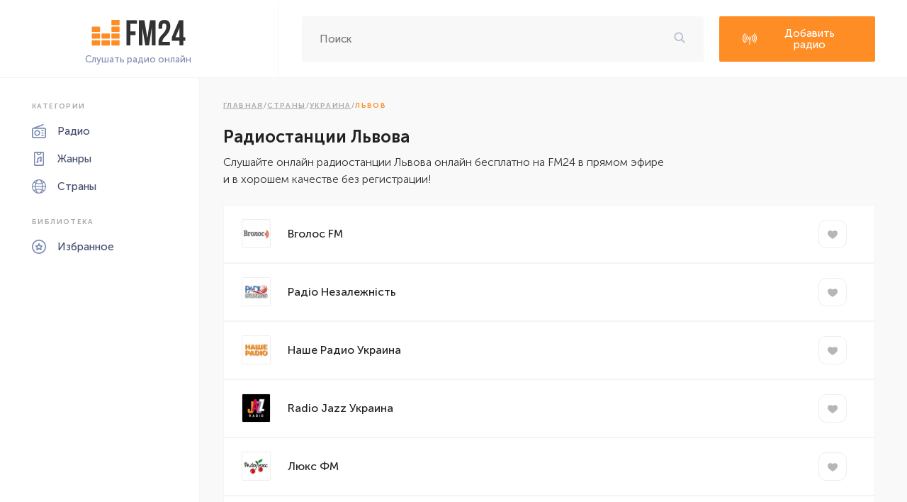

--- FILE ---
content_type: text/html; charset=UTF-8
request_url: https://fm24.ru/lvov
body_size: 74025
content:
<!DOCTYPE html>
<html lang="ru">
<head>
    <meta charset="UTF-8"/>

    <title>Львов — список радио — cлушать онлайн бесплатно</title>
        <meta name="robots" content="index, follow">
        <link rel="canonical" href="https://fm24.ru/lvov" />

    <meta property="og:title" content="Львов — список радио — cлушать онлайн бесплатно" />
        <meta property="og:description" content="Список всех радиостанций в городе Львов. Слушайте онлайн радио Львова бесплатно в хорошем качестве и без регистрации." />
        <meta property="og:url" content="https://fm24.ru/lvov" />

        <meta name="description" content="Список всех радиостанций в городе Львов. Слушайте онлайн радио Львова бесплатно в хорошем качестве и без регистрации." />
    
    <meta name="format-detection" content="telephone=no">
    <meta http-equiv="x-rim-auto-match" content="none">
    <meta name="viewport" content="width=device-width, height=device-height"/>

    <link rel="icon" href="https://fm24.ru/favicon.ico"/>

    <link href="https://cdn.jsdelivr.net" rel="dns-prefetch">
    <link href="https://pagead2.googlesyndication.com" rel="dns-prefetch">
    <link href="https://yastatic.net" rel="dns-prefetch">

    <script async src="https://pagead2.googlesyndication.com/pagead/js/adsbygoogle.js?client=ca-pub-1616842886025465" crossorigin="anonymous"></script>

    <style>@font-face{font-family:MuseoSansCyrl;src:url(../fonts/MuseoSansCyrl-300.woff);font-weight:300}@font-face{font-family:MuseoSansCyrl;src:url(../fonts/MuseoSansCyrl-500.woff);font-weight:500}@font-face{font-family:MuseoSansCyrl;src:url(../fonts/MuseoSansCyrl-700.woff);font-weight:700}body{height:100%;scroll-behavior:smooth;text-rendering:optimizeSpeed;font-family:MuseoSansCyrl;font-weight:500;font-size:14px}*,::after,::before{-webkit-box-sizing:border-box;box-sizing:border-box}ol[class],ul[class]{list-style:none;padding:0}blockquote,body,dd,dl,figcaption,figure,h1,h2,h3,h4,h5,h6,li,ol[class],p,ul[class]{margin:0}h1{font-size:36px}a:not([class]){text-decoration-skip-ink:auto}a,button{-webkit-transition:.2s;transition:.2s}img{max-width:100%;display:block}button,input,select,textarea{font:inherit}@media (prefers-reduced-motion:reduce){*{-webkit-animation-duration:0s!important;animation-duration:0s!important;-webkit-animation-iteration-count:1!important;animation-iteration-count:1!important;-webkit-transition-duration:0s!important;transition-duration:0s!important;scroll-behavior:auto!important}}.sandwich{display:none}@media  screen and (max-width:991px){.sandwich{display:block}}.sandwich__open-btn{display:block;position:absolute;top:50%;-webkit-transform:translateY(-50%);transform:translateY(-50%);right:0;background-color:transparent;border:none;outline:0}.sandwich__close-btn{display:block;margin-left:auto;background-color:transparent;padding:0;outline:0;border:none}.sandwich__line{display:block;width:22px;height:3px;border-radius:5px;background-color:#000}.sandwich__line:not(:last-child){margin-bottom:4px}.sandwich__content{position:fixed;height:100%;width:100%;background-color:#fff;right:-100%;top:0;padding:5px 0;-webkit-transition:.5s;transition:.5s;z-index:99;padding:20px}.sandwich__content--opened{right:0}.sandwich-menu{text-align:center}.sandwich-menu__list{display:-webkit-box;display:-ms-flexbox;display:flex;-webkit-box-align:center;-ms-flex-align:center;align-items:center;-webkit-box-orient:vertical;-webkit-box-direction:normal;-ms-flex-direction:column;flex-direction:column}.sandwich-menu__list:not(:last-child){margin-bottom:34px}.sandwich-menu__title{font-weight:600;font-size:10px;line-height:12px;letter-spacing:.14em;color:#a7a7a7;margin-bottom:19px}.sandwich-menu__item:not(:last-child){margin-bottom:19px}.sandwich-menu__item:hover .sandwich-menu__link-icon path{fill:#fd8d24}.sandwich-menu__item:hover .sandwich-menu__link-text{color:#fd8d24}.sandwich-menu__link{display:-webkit-box;display:-ms-flexbox;display:flex;-webkit-box-align:center;-ms-flex-align:center;align-items:center;text-decoration:none;font-size:15px;line-height:18px;color:#434d6e}.sandwich-menu__link--active .sandwich-menu__link-icon path{fill:#fd8d24}.sandwich-menu__link--active .sandwich-menu__link-text{color:#fd8d24}.sandwich-menu__link-icon{margin-right:16px}.container{max-width:1380px;margin:0 auto;padding:0 15px}.header{width:100%;border-bottom:1px solid #f4f4f4;display:-webkit-box;display:-ms-flexbox;display:flex;-webkit-box-align:center;-ms-flex-align:center;align-items:center;padding:0 45px}@media  screen and (max-width:1220px){.header{width:auto;padding:0 30px}}@media  screen and (max-width:768px){.header{padding:0 20px}}.header__sidebar{padding:24px 47px 14px 0;border-right:1px solid #f4f4f4}@media  screen and (max-width:1220px){.header__sidebar{padding:24px 30px 14px 0}}@media  screen and (max-width:768px){.header__sidebar{padding:10px 20px 10px 0}}.header__main{display:-webkit-box;display:-ms-flexbox;display:flex;-webkit-box-flex:1;-ms-flex:1;flex:1;padding:23px 0 22px 33px;position:relative}.logo{min-width: 189px;display:block;text-decoration:none;font-weight:400;font-size:13px;line-height:16px;color:#7f8cb2;text-align:right}.logo__img{margin-bottom:3px}@media  screen and (max-width:1220px){.logo__img{width:150px}}@media  screen and (max-width:991px){.logo__img{width:130px}}@media  screen and (max-width:768px){.logo__img{width:100px;margin-bottom:0}}@media  screen and (max-width:768px){.logo__text{font-size:9px;line-height:normal}}.search{position:relative;background:#f8f8f8;border-radius:2px;-webkit-box-flex:1;-ms-flex:1;flex:1;margin-right:22px}@media  screen and (max-width:991px){.search{display:none}}.search__text{width:100%;height:100%;border:none;outline:0;font-size:15px;line-height:18px;font-weight:400;color:#777;padding:16px 45px 17px 25px;background:#f8f8f8;border-radius:2px}.search__text::-webkit-input-placeholder{font-size:15px;color:#777}.search__text:-ms-input-placeholder{font-size:15px;color:#777}.search__text::-ms-input-placeholder{font-size:15px;color:#777}.search__text::placeholder{font-size:15px;color:#777}.search__button{position:absolute;top:50%;-webkit-transform:translateY(-50%);transform:translateY(-50%);right:26px;background-color:transparent;border:none;outline:0;padding:0;cursor:pointer}.btn{display:block;text-decoration:none;display:-webkit-box;display:-ms-flexbox;display:flex;-webkit-box-align:center;-ms-flex-align:center;align-items:center;border-radius:2px;padding:15px 32px;text-align:center;border:1px solid transparent;max-width:220px}.btn-orange{background:#fd8d24}.btn-orange:hover{border:1px solid #fd8d24;background-color:#fff}.btn-orange:hover .btn-orange__icon path{fill:#fd8d24}.btn-orange:hover .btn-orange__text{color:#fd8d24}.btn-orange__icon{margin-right:15px}.btn-orange__text{color:#fff;font-weight:400;font-size:15px;line-height:16px;-webkit-box-flex:1;-ms-flex:1;flex:1}.btn-white{border:1.5px solid #fd8d24;background-color:#fff;color:#fd8d24}.btn-white__icon path{fill:#fd8d24}.btn-white:hover{color:#fff;background-color:#fd8d24}.btn-white:hover .btn-white__icon path{fill:#fff}.btn-white:hover .btn-white__text{color:#fff}.btn-white__icon{margin-right:15px}@media  screen and (max-width:991px){.btn__add-header{display:none}}.btn-more{text-decoration:none;text-transform:uppercase;font-weight:600;font-size:10px;line-height:12px;letter-spacing:.14em;color:#7f8cb2}.btn-more:hover{color:#fd8d24}.content{display:-webkit-box;display:-ms-flexbox;display:flex}.sidebar{width:282px;border-right:1px solid #f4f4f4;padding:34px 45px}@media  screen and (max-width:1220px){.sidebar{width:211px;padding:34px 45px 34px 30px}}@media  screen and (max-width:991px){.sidebar{display:none}}.sidebar-menu__list:not(:last-child){margin-bottom:34px}.sidebar-menu__title{font-weight:600;font-size:10px;line-height:12px;letter-spacing:.14em;color:#a7a7a7;margin-bottom:19px}.sidebar-menu__item:not(:last-child){margin-bottom:19px}.sidebar-menu__item:hover .sidebar-menu__link-icon path{fill:#fd8d24}.sidebar-menu__item:hover .sidebar-menu__link-text{color:#fd8d24}.sidebar-menu__link{display:-webkit-box;display:-ms-flexbox;display:flex;-webkit-box-align:center;-ms-flex-align:center;align-items:center;text-decoration:none;font-size:15px;line-height:18px;color:#434d6e}.sidebar-menu__link--active .sidebar-menu__link-icon path{fill:#fd8d24}.sidebar-menu__link--active .sidebar-menu__link-text{color:#fd8d24}.sidebar-menu__link-icon{margin-right:16px}.main{-webkit-box-flex:1;-ms-flex:1;flex:1;background:#f9f9f9;padding:33px 45px 0 33px}@media  screen and (max-width:991px){.main{padding:30px 40px 0 40px}}@media  screen and (max-width:768px){.main{padding:20px}}.main--aside{padding-right:37px}@media  screen and (max-width:768px){.main--aside{padding-right:20px}}.main-section{margin-bottom: 30px;background:#fff;border:1px solid #f4f4f4}.main-section__header{border-bottom:1px solid #f4f4f4;padding:17px 27px}.main-section__title{font-weight:700;font-size:20px;line-height:24px;color:#222}.section{margin-bottom:31px}.section--white{background-color:#fff;padding:19px 0 0 0}.section--padding{padding-top:25px}.section__header{display:-webkit-box;display:-ms-flexbox;display:flex;-webkit-box-align:center;-ms-flex-align:center;align-items:center;-webkit-box-pack:justify;-ms-flex-pack:justify;justify-content:space-between;-ms-flex-wrap:wrap;flex-wrap:wrap;padding-bottom:18px}@media  screen and (max-width:600px){.section__header{-webkit-box-orient:vertical;-webkit-box-direction:normal;-ms-flex-direction:column;flex-direction:column}}.section__header--white{border-bottom:1px solid #f3f3f3;padding:0 25px 17px 23px}.section__header-left{display:-webkit-box;display:-ms-flexbox;display:flex;-webkit-box-align:center;-ms-flex-align:center;align-items:center;-ms-flex-wrap:wrap;flex-wrap:wrap}@media  screen and (max-width:600px){.section__header-left{-webkit-box-orient:vertical;-webkit-box-direction:normal;-ms-flex-direction:column;flex-direction:column;text-align:center}}.section__header-right{display:-webkit-box;display:-ms-flexbox;display:flex;-webkit-box-align:center;-ms-flex-align:center;align-items:center;-ms-flex-wrap:wrap;flex-wrap:wrap}@media  screen and (max-width:600px){.section__header-right{margin-top:10px}}.section__header-icon{margin-right:13px}.section__header-desc{margin-left:21px;font-weight:300;font-size:15px;line-height:18px;color:#777}@media  screen and (max-width:600px){.section__header-desc{margin-top:10px;margin-left:0}}.section__body--white{padding:21px 25px 27px 23px}.section__body--padding{padding:28px 40px 32px 39px}@media  screen and (max-width:575px){.section__body--padding{padding:25px 15px 25px 15px}}.section__body--programs{padding:0}.section__body--contact{padding:24px 33px 38px 33px}.title{font-weight:600;font-size:24px;line-height:29px;color:#222}.radio{display:-webkit-box;display:-ms-flexbox;display:flex;-ms-flex-wrap:wrap;flex-wrap:wrap;gap:20px}@media  screen and (max-width:768px){.radio{gap:10px;-webkit-box-pack:center;-ms-flex-pack:center;justify-content:center}}.radio--white{gap:14px}.radio-prev{display:-webkit-box;display:-ms-flexbox;display:flex;-webkit-box-orient:vertical;-webkit-box-direction:normal;-ms-flex-direction:column;flex-direction:column;-webkit-box-align:center;-ms-flex-align:center;align-items:center;padding:19px 21px 19px 19px;background-color:#fff;max-width:199px}@media  screen and (max-width:991px){.radio-prev{padding:10px;max-width:165px}}@media  screen and (max-width:500px){.radio-prev{padding:10px;max-width:none;width:135px}}.radio-prev--white{background-color:transparent;padding:0;max-width:160px}@media  screen and (max-width:500px){.radio-prev--white{max-width:none;width:105px}}.radio-prev:hover .radio-prev__play{display:block}.radio-prev__pic{width:160px;height:150px;display:-webkit-box;display:-ms-flexbox;display:flex;-webkit-box-align:center;-ms-flex-align:center;align-items:center;-webkit-box-pack:center;-ms-flex-pack:center;justify-content:center;position:relative;background:#fff;border:1px solid #eee;-webkit-box-sizing:border-box;box-sizing:border-box;border-radius:2px}@media  screen and (max-width:991px){.radio-prev__pic{width:145px;height:145px}}@media  screen and (max-width:500px){.radio-prev__pic{width:105px;height:105px}}.radio-prev__pic--orange{background:#fbf7f6}.radio-prev__play{position:absolute;right:11px;bottom:11px;width:40px;height:40px;outline:0;border:none;display:-webkit-box;display:-ms-flexbox;display:flex;-webkit-box-align:center;-ms-flex-align:center;align-items:center;-webkit-box-pack:center;-ms-flex-pack:center;justify-content:center;background:#fff;border-radius:11px;border:1px solid #eee;display:none}.radio-prev__info{margin-top:13px}.radio-prev__name{display:block;text-decoration:none;font-size:16px;line-height:19px;color:#222;margin-bottom:8px}.radio-prev__name--white{text-align:center}.radio-prev__name:hover{color:#fd8d24}.radio-prev__rating{font-size:13px;line-height:16px;color:#7f8cb2}.country{display:-webkit-box;display:-ms-flexbox;display:flex;-ms-flex-wrap:wrap;flex-wrap:wrap;gap:33px}@media  screen and (max-width:768px){.country{gap:15px;-webkit-box-pack:center;-ms-flex-pack:center;justify-content:center}}.country-prev{display:-webkit-box;display:-ms-flexbox;display:flex;-webkit-box-align:center;-ms-flex-align:center;align-items:center;-webkit-box-pack:center;-ms-flex-pack:center;justify-content:center;-webkit-box-orient:vertical;-webkit-box-direction:normal;-ms-flex-direction:column;flex-direction:column;max-width:101px;text-decoration:none}@media  screen and (max-width:575px){.country-prev{width:101px}}.country-prev:hover .country-prev__name{color:#fd8d24}.country-prev__pic{margin-bottom:14px}.country-prev__name{text-align:center;font-size:16px;line-height:19px;color:#222}.info{display:-webkit-box;display:-ms-flexbox;display:flex;-ms-flex-wrap:wrap;flex-wrap:wrap;background-color:#fff;padding:42px 0 44px 49px;margin-bottom:33px}@media  screen and (max-width:860px){.info{padding:30px}}@media  screen and (max-width:575px){.info{padding:20px 15px}}.info__left{-webkit-box-flex:1;-ms-flex:1;flex:1;margin-right:55px}@media  screen and (max-width:1200px){.info__left{margin-right:20px}}@media  screen and (max-width:860px){.info__left{margin-right:0}}.info__left-title{margin-bottom:16px}.info__left-desc{font-weight:300;font-size:16px;line-height:24px;color:#333;}.info__right{-webkit-box-flex:1;-ms-flex:1;flex:1}@media  screen and (max-width:860px){.info__right{display:none}}.info__pic{margin-top:-68px;background-image:url(../images/info-bg.png);background-repeat:no-repeat;background-size:contain;background-position:center;height:497px;display:-webkit-box;display:-ms-flexbox;display:flex;-webkit-box-align:center;-ms-flex-align:center;align-items:center;-webkit-box-pack:center;-ms-flex-pack:center;justify-content:center}@media  screen and (max-width:575px){.info__all-btn{max-width:100%}}.breadcrumbs{display:-webkit-box;display:-ms-flexbox;display:flex;-ms-flex-wrap:wrap;flex-wrap:wrap;font-weight:600;font-size:10px;line-height:12px;letter-spacing:.14em;margin-bottom:23px;text-transform:uppercase;gap:2px}.breadcrumbs__link{display:block;color:#a7a7a7;text-decoration:underline}.breadcrumbs__line{text-decoration:none;color:#a7a7a7}.breadcrumbs__active{color:#fd8d24}.rating__header{display:-webkit-box;display:-ms-flexbox;display:flex;-webkit-box-align:center;-ms-flex-align:center;align-items:center;-webkit-box-pack:justify;-ms-flex-pack:justify;justify-content:space-between;max-width:742px;-ms-flex-wrap:wrap;flex-wrap:wrap;margin-bottom:11px}@media  screen and (max-width:991px){.rating__header{max-width:none;-webkit-box-orient:vertical;-webkit-box-direction:normal;-ms-flex-direction:column;flex-direction:column;text-align:center}}.rating__header-title{-webkit-box-flex:1;-ms-flex:1;flex:1}.rating__header-date{font-weight:300;font-size:15px;line-height:18px;color:#777}@media  screen and (max-width:991px){.rating__header-date{margin-top:10px}}@media  screen and (max-width:500px){.rating__header-date{font-size:13px}}.rating-table{background:#fff;border:1px solid #eee;border-bottom:none;border-radius:4px;width:100%;border-collapse:collapse;margin-bottom:19px}.rating-table__col1{width:13%}.rating-table__col2{width:64%}.rating-table__col3{width:23%}.rating-table tbody tr{border-bottom:1px solid #eee}.rating-table th{border-bottom:1px solid #eee;padding:18px 22px;font-weight:400;font-size:15px;line-height:18px;color:#434d6e;text-align:left;border-right:1px solid #eee}@media  screen and (max-width:768px){.rating-table th{padding:10px;text-align:center}}.rating-table td{padding:14px 22px;border-right:1px solid #eee}@media  screen and (max-width:768px){.rating-table td{padding:10px;text-align:center}}.rating-table tfoot td{padding:0}.rating-table__radio{text-decoration:none;display:-webkit-box;display:-ms-flexbox;display:flex;-webkit-box-align:center;-ms-flex-align:center;align-items:center}@media  screen and (max-width:600px){.rating-table__radio{-webkit-box-orient:vertical;-webkit-box-direction:normal;-ms-flex-direction:column;flex-direction:column}}.rating-table__radio:hover .rating-table__radio-name{color:#fd8d24}.rating-table__radio-pic{background:#fff;border:1px solid #eee;-webkit-box-sizing:border-box;box-sizing:border-box;border-radius:2px;overflow:hidden;margin-right:25px;display:-webkit-box;display:-ms-flexbox;display:flex;-webkit-box-align:center;-ms-flex-align:center;align-items:center;-webkit-box-pack:center;-ms-flex-pack:center;justify-content:center}@media  screen and (max-width:768px){.rating-table__radio-pic{margin-right:15px}}@media  screen and (max-width:600px){.rating-table__radio-pic{margin-right:0;margin-bottom:5px}}@media  screen and (max-width:500px){.rating-table__radio-pic{width:30px;height:30px}}.rating-table__radio-name{font-size:16px;line-height:19px;color:#222}@media  screen and (max-width:500px){.rating-table__radio-name{font-size:14px;-webkit-box-flex:1;-ms-flex:1;flex:1}}.rating-table__counter{display:-webkit-box;display:-ms-flexbox;display:flex;-webkit-box-align:center;-ms-flex-align:center;align-items:center;font-weight:300;font-size:16px;line-height:24px;color:#333;-webkit-box-flex:1;-ms-flex:1;flex:1}@media  screen and (max-width:600px){.rating-table__counter{-webkit-box-orient:vertical;-webkit-box-direction:normal;-ms-flex-direction:column;flex-direction:column}}@media  screen and (max-width:768px){.rating-table__counter-num{font-size:14px}}.rating-table__counter-icon{margin-right:11px}@media  screen and (max-width:600px){.rating-table__counter-icon{margin-right:0;width:20px;height:20px}}.rating-table__more{width:100%;padding:18px 10px;border:none;outline:0;background-color:#fd8d24;color:#fff;cursor:pointer}.rating-table__more:hover{color:#fd8d24;background-color:#fff}@media  screen and (max-width:500px){.rating-table__more{padding:15px 10px;font-size:12px}}.rating__more{display:block;color:#fd8d24;text-decoration:none;margin-bottom:29px;font-weight:300}.rating__more:hover{color:#a7a7a7}.serial{background:#fff1e4;border-radius:79px;padding:3px 11px;min-width:37px;margin:0 auto}@media  screen and (max-width:768px){.serial{width:-webkit-max-content;width:-moz-max-content;width:max-content}}.serial-num{display:block;font-weight:600;font-size:13px;line-height:16px;text-align:center;color:#fd8d24}.serial--green{background:#e9ffbe}.serial--green .serial-num{color:#73af00}.playlist{margin-bottom:33px}.playlist__title{margin-bottom:10px}.playlist__desc{font-weight:300;font-size:16px;line-height:24px;color:#333;max-width:630px;margin-bottom:27px}@media  screen and (max-width:500px){.playlist__desc{font-size:14px}}.playlist-table{width:100%;border-radius:4px;border-collapse:collapse;overflow:hidden}.playlist-table thead th{padding:16px 22px;border-bottom:1px solid #eee;font-weight:600;font-size:20px;line-height:24px;color:#222;text-align:left}.playlist-table tbody td{padding:23px 27px;border-right:1px solid #eee;border-bottom:1px solid #eee}@media  screen and (max-width:768px){.playlist-table tbody td{padding:10px;text-align:center}}.playlist-table__time{font-weight:300;font-size:16px;line-height:24px;color:#333}@media  screen and (max-width:500px){.playlist-table__time{font-size:14px}}.playlist-table__song{text-decoration:none;font-size:16px;line-height:19px;color:#222}@media  screen and (max-width:500px){.playlist-table__song{font-size:14px}}.playlist-table__song:hover{color:#fd8d24}.playlist-social{display:-webkit-box;display:-ms-flexbox;display:flex;-webkit-box-align:center;-ms-flex-align:center;align-items:center;gap:6px;-ms-flex-wrap:wrap;flex-wrap:wrap}@media  screen and (max-width:768px){.playlist-social{-webkit-box-pack:center;-ms-flex-pack:center;justify-content:center}}.playlist-social__item{display:-webkit-box;display:-ms-flexbox;display:flex;-webkit-box-align:center;-ms-flex-align:center;align-items:center;-webkit-box-pack:center;-ms-flex-pack:center;justify-content:center;width:27px;height:27px;border-radius:50%}.playlist-social__item--blue{background:#6695bd}.playlist-social__item--red{background-color:#e62117}.week{margin-bottom:16px}.week__list{display:-webkit-box;display:-ms-flexbox;display:flex;border-radius:4px;-ms-flex-wrap:wrap;flex-wrap:wrap}@media  screen and (max-width:768px){.week__list{-webkit-box-pack:center;-ms-flex-pack:center;justify-content:center}}.week__item{display:block;text-decoration:none;font-size:14px;line-height:22px;text-align:center;color:#434d6e;background-color:#fff;padding:9px 16px;min-width:104px;border:1px solid #eee}@media  screen and (max-width:500px){.week__item{font-size:12px;padding:9px}}.week__item--active{border:1px solid #fd8d24;border-top-right-radius:4px;border-bottom-right-radius:4px}.week__item--active .week__item-day{color:#fd8d24}.week__item--active .week__item-date{color:#fd8d24}.row{display:-webkit-box;display:-ms-flexbox;display:flex;-webkit-box-pack:justify;-ms-flex-pack:justify;justify-content:space-between}@media  screen and (max-width:1200px){.row{-webkit-box-orient:vertical;-webkit-box-direction:normal;-ms-flex-direction:column;flex-direction:column}}.row__left{-webkit-box-flex:1;-ms-flex:1;flex:1}@media  screen and (max-width:991px){.row__left{max-width:none}}.aside{margin-left:25px;width:290px}@media  screen and (max-width:1200px){.aside{width:100%;margin-left:0;margin:20px 0}}.others__item:not(:last-child){border-bottom:1px solid #f4f4f4}.others__item:hover .others__link-name{color:#fd8d24}.others__link{display:-webkit-box;display:-ms-flexbox;display:flex;-webkit-box-align:center;-ms-flex-align:center;align-items:center;padding:15px 21px;text-decoration:none}.others__link-pic{border:1px solid #eee;border-radius:2px;width:39px;height:39px;display:-webkit-box;display:-ms-flexbox;display:flex;-webkit-box-align:center;-ms-flex-align:center;align-items:center;-webkit-box-pack:center;-ms-flex-pack:center;justify-content:center;background-color:#fff;overflow:hidden;margin-right:19px}.others__link-name{font-size:16px;line-height:19px;color:#222}.others__more{cursor:pointer;width:100%;outline:0;border:none;background:#fd8d24;padding:18px;text-align:center;font-size:15px;line-height:16px;color:#fff}.others__more:hover{color:#fd8d24;background-color:#fff}@media  screen and (max-width:500px){.others__more{padding:15px 10px;font-size:12px}}.station__header{display:-webkit-box;display:-ms-flexbox;display:flex;-webkit-box-align:center;-ms-flex-align:center;align-items:center;-webkit-box-pack:justify;-ms-flex-pack:justify;justify-content:space-between;max-width:742px;-ms-flex-wrap:wrap;flex-wrap:wrap;margin-bottom:10px}.city__list{display:-webkit-box;display:-ms-flexbox;display:flex;-webkit-box-orient:vertical;-webkit-box-direction:normal;-ms-flex-direction:column;flex-direction:column;-ms-flex-wrap:wrap;flex-wrap:wrap;height:685px;overflow:hidden}@media  screen and (max-width:1200px){.city__list{height:1026px}}.city__item{width: 33.3%;min-height: 57px;padding: 17px 21px 17px 31px;}@media  screen and (max-width:1200px){.city__item{width:50%}}@media  screen and (max-width:520px){.city__item{padding:15px;width:100%}}.city__item:not(:nth-child(12n)){border-bottom:1px solid #f4f4f4}.city__item:not(:nth-last-child(-n+12)){border-right:1px solid #f4f4f4}.city__link{text-decoration:none;display:-webkit-box;display:-ms-flexbox;display:flex;-webkit-box-align:center;-ms-flex-align:center;align-items:center;-webkit-box-pack:justify;-ms-flex-pack:justify;justify-content:space-between;font-size:15px;line-height:16px;color:#434d6e}.city__serial{margin:0;min-width:37px}.broadcasting{margin:34px 0;background-color:#fff}@media  screen and (max-width:991px){.broadcasting{margin-bottom:0}}.broadcasting--online{margin-top:0}@media  screen and (max-width:991px){.broadcasting--online{margin-bottom:34px}}.broadcasting__item{display:-webkit-box;display:-ms-flexbox;display:flex;-webkit-box-align:center;-ms-flex-align:center;align-items:center;-webkit-box-pack:justify;-ms-flex-pack:justify;justify-content:space-between;padding:19px 39px 20px 25px;border:1px solid #f4f4f4}@media  screen and (max-width:768px){.broadcasting__item{padding:15px}}.broadcasting__item:hover .broadcasting__name{color:#fd8d24}.broadcasting__item-left{text-decoration: none;display:-webkit-box;display:-ms-flexbox;display:flex;-webkit-box-align:center;-ms-flex-align:center;align-items:center}.broadcasting__item-right{display:-webkit-box;display:-ms-flexbox;display:flex;-webkit-box-align:center;-ms-flex-align:center;align-items:center}.broadcasting__pic{background:#fff;border:1px solid #eee;-webkit-box-sizing:border-box;box-sizing:border-box;border-radius:2px;display:-webkit-box;display:-ms-flexbox;display:flex;-webkit-box-align:center;-ms-flex-align:center;align-items:center;-webkit-box-pack:center;-ms-flex-pack:center;justify-content:center;overflow:hidden;margin-right:24px;width:41px;height:41px}@media  screen and (max-width:768px){.broadcasting__pic{margin-right:15px}}@media  screen and (max-width:500px){.broadcasting__pic{width:30px;height:30px}}.broadcasting__name{font-size:16px;line-height:19px;color:#222;-webkit-box-flex:1;-ms-flex:1;flex:1}@media  screen and (max-width:500px){.broadcasting__name{font-size:14px}}.broadcasting__button{cursor:pointer;width:40px;height:40px;display:-webkit-box;display:-ms-flexbox;display:flex;-webkit-box-align:center;-ms-flex-align:center;align-items:center;-webkit-box-pack:center;-ms-flex-pack:center;justify-content:center;outline:0;border:none;background:#fff;border:1px solid #eee;-webkit-box-sizing:border-box;box-sizing:border-box;border-radius:11px}@media  screen and (max-width:500px){.broadcasting__button{width:30px;height:30px}}.broadcasting__button:not(:last-child){margin-right:8px}@media  screen and (max-width:500px){.broadcasting__button-icon{width:10px;height:10px}}.broadcasting__button--like-active .broadcasting__button-icon path{fill:#ff475a}.broadcasting__more{width:100%;padding:18px 10px;border:none;outline:0;background-color:#fd8d24;color:#fff;cursor:pointer}@media  screen and (max-width:500px){.broadcasting__more{padding:15px 10px;font-size:12px}}.broadcasting__more:hover{color:#fd8d24;background-color:#fff}.online__header{margin-bottom:10px}.online__desc{max-width:760px}.page__desc{max-width:730px}.player{background-color:#fff;margin-bottom:23px}.player__top{display:-webkit-box;display:-ms-flexbox;display:flex;-webkit-box-align:center;-ms-flex-align:center;align-items:center;-ms-flex-wrap:wrap;flex-wrap:wrap}.player__left{padding:26px 30px 37px 25px;display:-webkit-box;display:-ms-flexbox;display:flex;-webkit-box-align:center;-ms-flex-align:center;align-items:center;-ms-flex-wrap:wrap;flex-wrap:wrap;-webkit-box-pack:center;-ms-flex-pack:center;justify-content:center;border-right:1px solid #eee;gap:25px}@media  screen and (max-width:1417px){.player__left{border:none}}@media  screen and (max-width:991px){.player__left{border-right:1px solid #eee}}@media  screen and (max-width:817px){.player__left{border:none;width:100%}}.player__pic{display:-webkit-box;display:-ms-flexbox;display:flex;-webkit-box-align:center;-ms-flex-align:center;align-items:center;-webkit-box-pack:center;-ms-flex-pack:center;justify-content:center;border:1px solid #eee;border-radius:2px;height:192px;width:192px}@media  screen and (max-width:768px){.player__pic{width:150px;height:150px}}.player-info__title{margin-bottom:9px}.player-statistic{display:-webkit-box;display:-ms-flexbox;display:flex;-webkit-box-align:center;-ms-flex-align:center;align-items:center;margin-bottom:19px}.player-statistic__item{display:-webkit-box;display:-ms-flexbox;display:flex;-webkit-box-align:center;-ms-flex-align:center;align-items:center}.player-statistic__item-icon{margin-right:12px}.player-statistic__item-category{font-size:14px;line-height:17px;color:#7f8cb2}.player-statistic__item-count{color:#4272ff;text-decoration:underline}.player-statistic__item:not(:last-child){margin-right:15px}.player-data__item{display:-webkit-box;display:-ms-flexbox;display:flex;-webkit-box-align:center;-ms-flex-align:center;align-items:center}.player-data__item:not(:last-child){margin-bottom:5px}.player-data__item-category{display:block;margin-right:24px;font-weight:300;font-size:15px;line-height:18px;color:#777;min-width:145px}@media  screen and (max-width:500px){.player-data__item-category{font-size:13px;margin-right:10px}}.player-data__item-value{font-weight:300;font-size:16px;line-height:24px;color:#333}@media  screen and (max-width:500px){.player-data__item-value{font-size:13px}}.player-data__item-serial{margin:0}.player__right{-webkit-box-flex:1;-ms-flex:1;flex:1}.player__right-top{padding:26px 30px 21px 26px}.player__right-bottom{border-top:1px solid #eee;padding:15px 30px 16px 26px}.player__bottom{padding:19px 0;border-top:1px solid #eee;display:-webkit-box;display:-ms-flexbox;display:flex;-webkit-box-align:center;-ms-flex-align:center;align-items:center;-webkit-box-pack:center;-ms-flex-pack:center;justify-content:center}.player-song{display:-webkit-box;display:-ms-flexbox;display:flex;-webkit-box-align:center;-ms-flex-align:center;align-items:center;-ms-flex-wrap:wrap;flex-wrap:wrap;margin:0 auto}@media  screen and (max-width:500px){.player-song{-webkit-box-orient:vertical;-webkit-box-direction:normal;-ms-flex-direction:column;flex-direction:column}}.player-song__icon{margin-right:9px}@media  screen and (max-width:500px){.player-song__icon{margin-right:0;margin-bottom:5px}}.player-song__category{display:block;margin-right:10px;font-weight:300;font-size:15px;line-height:18px;color:#777}.player-song__name{display:block;font-weight:300;font-size:16px;line-height:24px;color:#333}.turntable{display:-webkit-box;display:-ms-flexbox;display:flex;-webkit-box-align:center;-ms-flex-align:center;align-items:center;-webkit-box-orient:vertical;-webkit-box-direction:normal;-ms-flex-direction:column;flex-direction:column}.turntable__button{outline:0;border:none;width:84px;height:84px;display:-webkit-box;display:-ms-flexbox;display:flex;-webkit-box-align:center;-ms-flex-align:center;align-items:center;-webkit-box-pack:center;-ms-flex-pack:center;justify-content:center;background:#7f8cb2;border-radius:24px;margin-bottom:24px;cursor:pointer;}.turntable-bitrate{display:-webkit-box;display:-ms-flexbox;display:flex;-webkit-box-align:center;-ms-flex-align:center;align-items:center;margin-bottom:6px}.turntable-bitrate__category{font-weight:300;font-size:15px;line-height:18px;color:#777;margin-right:15px}.turntable-bitrate__count{font-weight:300;font-size:16px;line-height:24px;text-decoration:underline;color:#4272ff}.turntable-info__list{display:-webkit-box;display:-ms-flexbox;display:flex;-webkit-box-align:center;-ms-flex-align:center;align-items:center;-webkit-box-pack:justify;-ms-flex-pack:justify;justify-content:space-between}.turntable-info__icon{margin-right:5px}.turntable-info__count{font-size:14px;line-height:17px;color:#7f8cb2}.turntable-info__button{padding:0;outline:0;border:none;background-color:transparent}.turntable-info__button--active .turntable-info__icon path{fill:#ff475a}.volume{display:-webkit-box;display:-ms-flexbox;display:flex;-webkit-box-align:center;-ms-flex-align:center;align-items:center;width:100%}.volume__button{cursor:pointer;border:none;outline:0;background-color:transparent;padding:0;margin-right:11px}.volume__button:hover svg > path, .playerJs-mute svg > path{fill: #fd8d24}.range-slider{display:-webkit-box;display:-ms-flexbox;display:flex;-webkit-box-align:center;-ms-flex-align:center;align-items:center;-webkit-box-flex:1;-ms-flex:1;flex:1}@media  screen and (max-width:420px){.range-slider{-webkit-box-orient:vertical;-webkit-box-direction:normal;-ms-flex-direction:column;flex-direction:column}}.range-slider input[type=range]::-ms-track{width:99%;height:8px;background:0 0;border-radius:27px;color:transparent}.range-slider input[type=range]::-ms-thumb{background:#000;border-radius:50%;cursor:pointer;width:12px;height:12px;-webkit-appearance:none;margin-top:-14px}.range-slider input[type=range]::-ms-fill-upper{background:0 0;border-radius:27px}.range-slider input[type=range]::-ms-fill-lower{background:0 0;border-radius:27px}.range-slider__line{-webkit-box-flex:1;-ms-flex:1;flex:1;-webkit-appearance:none;-moz-appearance:none;appearance:none;outline:0;border-radius:27px;margin:0;padding:0;max-height:8px}@media  screen and (max-width:420px){.range-slider__line{width:100%}}.range-slider__line::-webkit-slider-runnable-track{border-radius:15px;height:4px}.range-slider__line::-webkit-slider-thumb{background:#ff8e26;border-radius:50%;cursor:pointer;width:10px;height:10px;-webkit-appearance:none;margin-top:-3px;-webkit-box-shadow:0 4px 8px rgba(73,98,136,.15);box-shadow:0 4px 8px rgba(73,98,136,.15)}.range-slider__line::-moz-range-track{border-radius:15px;height:8px}.range-slider__line::-moz-range-thumb{background:#e8e8e8;border-radius:100px;cursor:pointer;width:35px;height:35px;-webkit-appearance:none;margin-top:-14px}.music{display:-webkit-box;display:-ms-flexbox;display:flex}@media  screen and (max-width:768px){.music{-webkit-box-orient:vertical;-webkit-box-direction:normal;-ms-flex-direction:column;flex-direction:column}}.music__block{-webkit-box-flex:1;-ms-flex:1;flex:1;border-right:1px solid #eee}@media  screen and (max-width:768px){.music__block{border-bottom:1px solid #eee}}.music__block-top{padding:19px 29px 25px 24px;border-bottom:1px solid #eee}.music-serial{width:-webkit-max-content;width:-moz-max-content;width:max-content;margin:0;padding:3px 14px;margin-bottom:21px}.music-item{display:-webkit-box;display:-ms-flexbox;display:flex;-webkit-box-align:center;-ms-flex-align:center;align-items:center}.music-item:not(:last-child){margin-bottom:11px}.music-item__play{background:#fff;border:1px solid #eee;border-radius:50%;border-radius:11px;display:-webkit-box;display:-ms-flexbox;display:flex;-webkit-box-align:center;-ms-flex-align:center;align-items:center;-webkit-box-pack:center;-ms-flex-pack:center;justify-content:center;width:23px;height:23px;margin-right:16px}.music-item__time{font-weight:300;font-size:15px;line-height:18px;color:#777;margin-right:25px}@media  screen and (max-width:500px){.music-item__time{font-size:13px}}.music-item__num{margin-right:16px;font-weight:300;font-size:15px;line-height:18px;color:#777}@media  screen and (max-width:500px){.music-item__num{font-size:13px}}.music-item__name{font-weight:300;font-size:16px;line-height:24px;color:#333}@media  screen and (max-width:500px){.music-item__name{font-size:13px}}.music__more{border:none;outline:0;width:100%;background-color:#fff;color:#fd8d24;padding:20px;font-size:15px;line-height:18px;color:#fd8d24}.music__more:hover{color:#fff;background-color:#fd8d24}.programs-item{display:-webkit-box;display:-ms-flexbox;display:flex;-webkit-box-align:center;-ms-flex-align:center;align-items:center;padding:16px 21px 14px 25px}.programs-item:not(:last-child){border-bottom:1px solid #f4f4f4}.programs-item__pic{width:41px;height:41px;overflow:hidden;display:-webkit-box;display:-ms-flexbox;display:flex;-webkit-box-align:center;-ms-flex-align:center;align-items:center;-webkit-box-pack:center;-ms-flex-pack:center;justify-content:center;background:#fff;border:1px solid #eee;-webkit-box-sizing:border-box;box-sizing:border-box;border-radius:2px;margin-right:25px}.programs-item__info{-webkit-box-flex:1;-ms-flex:1;flex:1}.programs-item__info-top{margin-bottom:8px}.programs-item__info-name{font-size:16px;line-height:19px;color:#222}.programs-item__info-bottom{display:-webkit-box;display:-ms-flexbox;display:flex;-webkit-box-align:center;-ms-flex-align:center;align-items:center;-ms-flex-wrap:wrap;flex-wrap:wrap;row-gap:5px;-webkit-column-gap:19px;column-gap:19px}.programs-item__date{display:-webkit-box;display:-ms-flexbox;display:flex;-webkit-box-align:center;-ms-flex-align:center;align-items:center;-ms-flex-wrap:wrap;flex-wrap:wrap;-webkit-column-gap:16px;column-gap:16px;row-gap:5px}.programs-day{background:#e9ffbe;border-radius:79px;padding:3px 14px}.programs-day__text{font-weight:600;font-size:13px;line-height:16px;text-align:center;color:#73af00}.programs-time{font-size:14px;line-height:17px;color:#7f8cb2}.biography{background:#fff;border:1px solid #eee;border-radius:4px;padding:29px 30px 33px 33px;margin-bottom:23px}.biography__title{margin-bottom:16px}.biography__text{font-weight:300;font-size:16px;line-height:24px;color:#333}@media  screen and (max-width:500px){.biography__text{font-size:14px}}.contact-item{display:-webkit-box;display:-ms-flexbox;display:flex;-webkit-box-align:center;-ms-flex-align:center;align-items:center}@media  screen and (max-width:600px){.contact-item{-webkit-box-orient:vertical;-webkit-box-direction:normal;-ms-flex-direction:column;flex-direction:column;text-align:center}}.contact-item:not(:last-child){margin-bottom:3px}.contact-item:last-child{margin-top:28px}.contact-item__category{display:block;font-weight:300;font-size:15px;line-height:18px;color:#777;margin-right:41px;min-width:128px}@media  screen and (max-width:768px){.contact-item__category{margin-right:20px}}@media  screen and (max-width:600px){.contact-item__category{margin-right:0}}.contact-item__value{font-weight:300;font-size:16px;line-height:24px;color:#333}.contact-item__tel{text-decoration:none;font-weight:300;font-size:16px;line-height:24px;color:#333}.contact-item__link{font-weight:300;font-size:16px;line-height:24px;text-decoration:underline;color:#4272ff}.social__list{display:-webkit-box;display:-ms-flexbox;display:flex;-ms-flex-wrap:wrap;flex-wrap:wrap;gap:8px}@media  screen and (max-width:600px){.social__list{margin-top:10px}}.social__item{display:block;text-decoration:none;width:28px;height:28px;border-radius:50%;display:-webkit-box;display:-ms-flexbox;display:flex;-webkit-box-align:center;-ms-flex-align:center;align-items:center;-webkit-box-pack:center;-ms-flex-pack:center;justify-content:center}.social__item--fb{background:#3b5998}.social__item--tw{background:#1da1f2}.social__item--vk{background:#6695bd}.social__item--od{background:#ff9205}.social__item--youtube{background:#e62117}.social__item--insta{background:linear-gradient(206.57deg,#9e42b4 8.33%,#9e42b4 13.92%,#e5566f 47.75%,#fdc76d 91.67%)}.frequency__list{display:-webkit-box;display:-ms-flexbox;display:flex;-webkit-box-orient:vertical;-webkit-box-direction:normal;-ms-flex-direction:column;flex-direction:column;-ms-flex-wrap:wrap;flex-wrap:wrap;overflow:hidden}.citys_lists.hide_list{max-height: 278px;}@media  screen and (max-width:1200px){.frequency__list{max-height:400px}}.frequency__item{border:1px solid #eee;width:50%;padding:18px 31px;-webkit-box-flex:1;-ms-flex:1;flex:1}@media  screen and (max-width:1200px){.frequency__item{min-height:73px}}@media  screen and (max-width:460px){.frequency__item{min-height:100px;display:-webkit-box;display:-ms-flexbox;display:flex;-webkit-box-orient:vertical;-webkit-box-direction:normal;-ms-flex-direction:column;flex-direction:column;-webkit-box-pack:center;-ms-flex-pack:center;justify-content:center;padding:15px}}.frequency__more{width:100%;padding:18px 10px;border:none;outline:0;background-color:#fd8d24;color:#fff;cursor:pointer}.frequency__more:hover{color:#fd8d24;background-color:#fff}.reviews{margin-bottom:0}.reviews-item{display:-webkit-box;display:-ms-flexbox;display:flex;padding:19px 28px 18px 25px;border:1px solid #f4f4f4}.reviews-item__pic{margin-right:22px;width:41px;height:41px}.reviews-item__info{-webkit-box-flex:1;-ms-flex:1;flex:1}.reviews-item__info-top{display:-webkit-box;display:-ms-flexbox;display:flex;-webkit-box-align:center;-ms-flex-align:center;align-items:center;-webkit-box-pack:justify;-ms-flex-pack:justify;justify-content:space-between;-ms-flex-wrap:wrap;flex-wrap:wrap;margin-bottom:10px}.reviews-item__info-left{display:-webkit-box;display:-ms-flexbox;display:flex;-webkit-box-align:center;-ms-flex-align:center;align-items:center;-ms-flex-wrap:wrap;flex-wrap:wrap;-webkit-column-gap:21px;column-gap:21px;row-gap:5px}.reviews-item__info-text{font-weight:300;font-size:16px;line-height:24px;color:#333;max-width:532px}@media  screen and (max-width:500px){.reviews-item__info-text{font-size:14px}}.reviews-item__name{display:block;font-size:16px;line-height:19px;color:#222}.reviews-item__date{display:block;font-weight:300;font-size:15px;line-height:18px;color:#777}.reviews__count{font-weight:600;font-size:24px;line-height:29px;color:#fd8d24;margin-left:16px}@media  screen and (max-width:600px){.reviews__count{margin-left:0}}@media  screen and (max-width:500px){.reviews__more{padding:15px 10px;font-size:12px}}.rating-area{overflow:hidden;width:auto}.rating-area:not(:checked)>input{display:none}.rating-area:not(:checked)>label{position:relative;float:right;padding:0;cursor:pointer;font-size:22px;color:#d3d3d3}.rating-area:not(:checked)>label:before{content:"★";width:16px;height:16px}.rating-area>input:checked~label{color:gold;text-shadow:1px 1px #c60}.rating-area:not(:checked)>label:hover,.rating-area:not(:checked)>label:hover~label{color:gold}.rating-area>input:checked+label:hover,.rating-area>input:checked+label:hover~label,.rating-area>input:checked~label:hover,.rating-area>input:checked~label:hover~label,.rating-area>label:hover~input:checked~label{color:gold;text-shadow:1px 1px #daa520}.rate-area>label:active{position:relative}.footer{display:-webkit-box;display:-ms-flexbox;display:flex;-webkit-box-align:center;-ms-flex-align:center;align-items:center;-ms-flex-wrap:wrap;flex-wrap:wrap;background-color:#fff;margin-right:-45px;padding:36px 44px 38px 38px}@media  screen and (max-width:991px){.footer{-webkit-box-orient:vertical;-webkit-box-direction:normal;-ms-flex-direction:column;flex-direction:column;margin-right:0}}@media  screen and (max-width:768px){.footer{padding:20px}}.footer--aside{margin-right:-37px}@media  screen and (max-width:991px){.footer--aside{margin-right:0}}.footer-nav{-webkit-box-flex:1;-ms-flex:1;flex:1;margin-left:63px}@media  screen and (max-width:991px){.footer-nav{margin:0;margin-top:15px}}.footer-nav__list{display:-webkit-box;display:-ms-flexbox;display:flex;-webkit-box-align:center;-ms-flex-align:center;align-items:center;-webkit-box-pack:justify;-ms-flex-pack:justify;justify-content:space-between;-ms-flex-wrap:wrap;flex-wrap:wrap;width:100%}@media  screen and (max-width:991px){.footer-nav__list{gap:10px}}@media  screen and (max-width:500px){.footer-nav__list{-webkit-box-orient:vertical;-webkit-box-direction:normal;-ms-flex-direction:column;flex-direction:column}}.footer-nav__item:hover .footer-nav__link{color:#fd8d24}.footer-nav__link{text-decoration:none;display:block;font-size:15px;line-height:16px;color:#434d6e}.desc{font-weight:300;font-size:16px;line-height:24px;color:#333;max-width:630px;margin-bottom:24px}@media  screen and (max-width:500px){.desc{font-size:14px}}.logo__text{margin-top: -15px;text-align: center;}.reviews-form{padding:24px 28px 18px 33px}.reviews-form__title{font-weight:600;font-size:20px;line-height:24px;color:#222;margin-bottom:24px}.reviews-form__group{margin-bottom:20px}.reviews-form__group--flex{display:-webkit-box;display:-ms-flexbox;display:flex;-webkit-box-align:center;-ms-flex-align:center;align-items:center;gap:16px;-ms-flex-wrap:wrap;flex-wrap:wrap}@media  screen and (max-width:600px){.reviews-form__group--flex{-webkit-box-orient:vertical;-webkit-box-direction:normal;-ms-flex-direction:column;flex-direction:column}}.reviews-form__appeal{display:-webkit-box;display:-ms-flexbox;display:flex;-webkit-box-align:center;-ms-flex-align:center;align-items:center;-webkit-column-gap:19px;column-gap:19px;row-gap:5px;-ms-flex-wrap:wrap;flex-wrap:wrap}.reviews-form__column{-webkit-box-flex:1;-ms-flex:1;flex:1}@media  screen and (max-width:600px){.reviews-form__column{width:100%}}.reviews-form__label{display:block;font-size:15px;line-height:18px;color:#777;font-weight:300;margin-bottom:13px}.reviews-form__input{background:#f8f8f8;border:none;outline:0;border-radius:2px;padding:14px 26px;font-size:16px;line-height:24px;color:#333;width:100%}.reviews-form__input::-webkit-input-placeholder{font-weight:300;font-size:16px;line-height:24px;color:#333}.reviews-form__input:-ms-input-placeholder{font-weight:300;font-size:16px;line-height:24px;color:#333}.reviews-form__input::-ms-input-placeholder{font-weight:300;font-size:16px;line-height:24px;color:#333}.reviews-form__input::placeholder{font-weight:300;font-size:16px;line-height:24px;color:#333}.reviews-form__text{font-size:16px;line-height:24px;color:#333;font-weight:300}.reviews-form__textarea{background:#f8f8f8;border:none;outline:0;border-radius:2px;padding:14px 26px;font-size:16px;line-height:24px;color:#333;width:100%;height:167px;resize:none}.reviews-form__textarea::-webkit-input-placeholder{font-weight:300;font-size:16px;line-height:24px;color:#333}.reviews-form__textarea:-ms-input-placeholder{font-weight:300;font-size:16px;line-height:24px;color:#333}.reviews-form__textarea::-ms-input-placeholder{font-weight:300;font-size:16px;line-height:24px;color:#333}.reviews-form__textarea::placeholder{font-weight:300;font-size:16px;line-height:24px;color:#333}.reviews-form__btn{padding:17px 36px;width:-webkit-max-content;width:-moz-max-content;width:max-content}input[type=checkbox]{display:none}.checkbox__label{display:block;position:relative}.checkbox__fadd{position:absolute;left:0;top:0;margin:14px 12px;width:40%;height:34%;background:url("data:image/svg+xml,%3Csvg width='14' height='12' class='broadcasting__button-icon' viewBox='0 0 14 12' fill='none' xmlns='http://www.w3.org/2000/svg'%3E%3Cpath d='M10.03.205A3.934 3.934 0 007 1.605a3.88 3.88 0 00-3.03-1.4A3.97 3.97 0 000 4.175C0 7.93 6.557 11.6 6.823 11.74a.319.319 0 00.354 0C7.443 11.6 14 7.984 14 4.174a3.97 3.97 0 00-3.97-3.97z' fill='%23B6B6B6'/%3E%3C/svg%3E") no-repeat;cursor:pointer}input[type=checkbox]:checked+span{background:url("data:image/svg+xml,%3Csvg width='14' height='12' class='broadcasting__button-icon' viewBox='0 0 14 12' fill='none' xmlns='http://www.w3.org/2000/svg'%3E%3Cpath d='M10.03.205A3.934 3.934 0 007 1.605a3.88 3.88 0 00-3.03-1.4A3.97 3.97 0 000 4.175C0 7.93 6.557 11.6 6.823 11.74a.319.319 0 00.354 0C7.443 11.6 14 7.984 14 4.174a3.97 3.97 0 00-3.97-3.97z' fill='%23ff475a'/%3E%3C/svg%3E") no-repeat}.country__title{margin-bottom: 15px;}.frequency__item a {padding: 0;color: #333;text-decoration: none;border-bottom: none!important;}.info__left-desc p{margin-bottom: 25px;}.info__left-desc p:last-child{margin-bottom: 0;}.turntable{position: relative;}.playerJs-load{top: -18px;left: 37px;width: 120px;height: 120px;position: absolute;}.player-info{max-width: 270px;}.bitrate__count{margin: 0 10px;margin-left: 0;font-weight: 300;font-size: 16px;line-height: 24px;text-decoration: underline;color: #4272ff;}.bitrate__count.active{color: #fd8d24}.reviews-form.form_rev_hide{display:none}.form__elem {border: 1px solid transparent;}.fm_item.error .form__elem, .fm_item.error2 .form__elem {border: 1px solid #ff1100;}.rating-description-error {display: none;color: #ff1100;font-size: 13px;}.fm_item.error::after {content: attr(data-error);color: #ff1100;font-size: 13px;margin-top: 6px;display: block;}.fm_item.error2::after {content: attr(data-error2);color: #ff1100;font-size: 13px;margin-top: 6px;display: block;}.status_info {color: #fff;padding: 15px;font-size: 13px;border-radius: 15px;margin-bottom: 20px;display: none;}.status_info.success {background: #8bc34a;text-shadow: 1px 1px 0px #69a227;}.status_info.error {background: #f44336;text-shadow: 1px 1px 0px #e03b2e;}.fm_item.error textarea, .fm_item.error input{border: 1px solid #ff1100;}.send_review_form{cursor:pointer}.stars {
    display: flex;
    margin-right: 32px;
    align-items: center;
    float: left;
}.stars span {
    width: 22px;
    height: 22px;
    float: left;
    display: block;
    margin: 0;
    cursor: pointer;
    background-image: url("data:image/svg+xml,%3Csvg viewBox='0 0 25 23' class='star stars__inactive' fill='none' xmlns='http://www.w3.org/2000/svg'%3E%3Cpath d='M12.5 0l2.806 8.637h9.082l-7.347 5.338 2.806 8.638-7.347-5.338-7.347 5.338 2.806-8.638L.612 8.637h9.082L12.5 0z' fill='%23d3d3d3'/%3E%3C/svg%3E");
}.stars span:hover, .stars span.active, .stars span.active2 {
    background-image: url("data:image/svg+xml,%3Csvg viewBox='0 0 25 23' class='star stars__active' fill='none' xmlns='http://www.w3.org/2000/svg'%3E%3Cpath d='M12.5 0l2.806 8.637h9.082l-7.347 5.338 2.806 8.638-7.347-5.338-7.347 5.338 2.806-8.638L.612 8.637h9.082L12.5 0z' fill='%23ffd700'/%3E%3C/svg%3E");
}.status_info {
    color: #fff;
    padding: 15px;
    font-size: 13px;
    border-radius: 15px;
    margin-bottom: 20px;
    display: none;
}.status_info {
    margin-bottom: 25px;
}.status_info.error {
    background: #f44336;
}.status_info.success {
    background: #8bc34a;
}</style>
</head>
<body>

    <div class="wrapper">

        <header class="header">
            <div class="header__sidebar">
                <a href="https://fm24.ru" class="logo">
                    <svg width="100%" height="59" viewBox="0 0 133 59" fill="none" xmlns="http://www.w3.org/2000/svg">
                        <path fill-rule="evenodd" clip-rule="evenodd" d="M29.6535 0C29.1013 0 28.6535 0.447716 28.6535 1V6.44513C28.6535 6.99742 29.1013 7.44513 29.6535 7.44513H39.353C39.9053 7.44513 40.353 6.99742 40.353 6.44513V1C40.353 0.447715 39.9053 0 39.353 0H29.6535ZM1 10.5726C1 10.0204 1.44772 9.57264 2 9.57264H11.6995C12.2518 9.57264 12.6995 10.0204 12.6995 10.5726V16.0178C12.6995 16.5701 12.2518 17.0178 11.6995 17.0178H2C1.44772 17.0178 1 16.5701 1 16.0178V10.5726ZM1 20.1444C1 19.5921 1.44772 19.1444 2 19.1444H11.6995C12.2518 19.1444 12.6995 19.5921 12.6995 20.1444V25.5895C12.6995 26.1418 12.2518 26.5895 11.6995 26.5895H2C1.44772 26.5895 1 26.1418 1 25.5895V20.1444ZM15.8263 19.1444C15.274 19.1444 14.8263 19.5921 14.8263 20.1444V25.5895C14.8263 26.1418 15.274 26.5895 15.8263 26.5895H25.5258C26.0781 26.5895 26.5258 26.1418 26.5258 25.5895V20.1444C26.5258 19.5921 26.0781 19.1444 25.5258 19.1444H15.8263ZM28.6535 20.1444C28.6535 19.5921 29.1013 19.1444 29.6535 19.1444H39.353C39.9053 19.1444 40.353 19.5921 40.353 20.1444V25.5895C40.353 26.1418 39.9053 26.5895 39.353 26.5895H29.6535C29.1013 26.5895 28.6535 26.1418 28.6535 25.5895V20.1444ZM1 29.7171C1 29.1649 1.44772 28.7171 2 28.7171H11.6995C12.2518 28.7171 12.6995 29.1649 12.6995 29.7171V35.1623C12.6995 35.7146 12.2518 36.1623 11.6995 36.1623H2C1.44772 36.1623 1 35.7146 1 35.1623V29.7171ZM15.8263 28.7171C15.274 28.7171 14.8263 29.1649 14.8263 29.7171V35.1623C14.8263 35.7146 15.274 36.1623 15.8263 36.1623H25.5258C26.0781 36.1623 26.5258 35.7146 26.5258 35.1623V29.7171C26.5258 29.1649 26.0781 28.7171 25.5258 28.7171H15.8263ZM28.6535 29.7171C28.6535 29.1649 29.1013 28.7171 29.6535 28.7171H39.353C39.9053 28.7171 40.353 29.1649 40.353 29.7171V35.1623C40.353 35.7146 39.9053 36.1623 39.353 36.1623H29.6535C29.1013 36.1623 28.6535 35.7146 28.6535 35.1623V29.7171ZM29.6535 9.57264C29.1013 9.57264 28.6535 10.0204 28.6535 10.5726V16.0178C28.6535 16.5701 29.1013 17.0178 29.6535 17.0178H39.353C39.9053 17.0178 40.353 16.5701 40.353 16.0178V10.5726C40.353 10.0204 39.9053 9.57264 39.353 9.57264H29.6535Z" fill="#FD8D24"/>
                        <path d="M55.6107 16.3014H62.8536V21.3861H55.6107V36.0811H50V0.487832H64.8428V5.57258H55.6107V16.3014Z" fill="#333333"/>
                        <path d="M79.4179 25.759L83.2434 0.487832H91.0473V36.0811H85.7427V10.5556L81.8662 36.0811H76.5615L72.379 10.9116V36.0811H67.4824V0.487832H75.2864L79.4179 25.759Z" fill="#333333"/>
                        <path d="M106.248 9.2336C106.248 7.64038 105.976 6.57258 105.432 6.03021C104.922 5.45393 104.225 5.1658 103.341 5.1658C102.457 5.1658 101.742 5.43699 101.198 5.97936C100.688 6.48783 100.433 7.38614 100.433 8.67427V12.4878H95.1286V9.03021C95.1286 6.14885 95.8257 3.94546 97.2199 2.42003C98.6481 0.860715 100.739 0.0810547 103.494 0.0810547C106.248 0.0810547 108.322 0.860715 109.716 2.42003C111.145 3.94546 111.859 6.14885 111.859 9.03021C111.859 10.9624 111.553 12.7082 110.941 14.2675C110.363 15.8268 109.631 17.2505 108.747 18.5387C107.863 19.8268 106.911 21.0133 105.891 22.098C104.871 23.1489 103.953 24.1658 103.137 25.1488C102.321 26.098 101.674 27.0472 101.198 27.9963C100.722 28.9455 100.569 29.9455 100.739 30.9963H111.349V36.0811H95.1286V31.7082C95.1286 29.9794 95.4007 28.4539 95.9447 27.1319C96.4888 25.8099 97.1689 24.6065 97.985 23.5217C98.8351 22.4031 99.7362 21.3692 100.688 20.42C101.64 19.437 102.525 18.4031 103.341 17.3183C104.191 16.2336 104.888 15.0472 105.432 13.759C105.976 12.4709 106.248 10.9624 106.248 9.2336Z" fill="#333333"/>
                        <path d="M114.026 24.5387L124.227 0.487832H130.348V24.5387H133V29.6234H130.348V36.0811H124.737V29.6234H114.026V24.5387ZM124.737 24.5387V11.3692L119.177 24.5387H124.737Z" fill="#333333"/>
                    </svg>
                    <p class="logo__text">Слушать радио онлайн</p>                        
                </a>
                
            </div>
            <div class="header__main">
                <div class="sandwich">
                    <button class="sandwich__open-btn" type="button">
                        <span class="sandwich__line"></span>
                        <span class="sandwich__line"></span>
                        <span class="sandwich__line"></span>
                    </button>
                    <div class="sandwich__content">
                        <div class="sandwich__header">
                            <button class="sandwich__close-btn" type="button">
                                <svg class="sandwich__close-icon" width="20" height="20" viewBox="0 0 30 30"  xmlns="http://www.w3.org/2000/svg">
                                    <path d="M30 3.02143L26.9786 0L15 11.9786L3.02143 0L0 3.02143L11.9786 15L0 26.9786L3.02143 30L15 18.0214L26.9786 30L30 26.9786L18.0214 15L30 3.02143Z" fill="#000000"/>
                                </svg>
                            </button>
                        </div>
                        <div class="sandwich__bottom">
                            <div class="sandwich-menu">
                                <ul class="sandwich-menu__list">
                                    <p class="sandwich-menu__title">КАТЕГОРИИ</p>
                                    <li class="sandwich-menu__item">
                                        <a href="https://fm24.ru/web" class="sandwich-menu__link">
                                            <svg width="20" height="20" class="sandwich-menu__link-icon" viewBox="0 0 20 20" fill="none" xmlns="http://www.w3.org/2000/svg">
                                                <g clip-path="url(#clip0)">
                                                <path d="M17.5 5.00036H7.09574L16.1259 1.61412C16.5566 1.45197 16.7755 0.972029 16.6134 0.54112C16.452 0.110415 15.9709 -0.107481 15.5404 0.0532453L2.32503 5.0091C1.02783 5.10005 0 6.18078 0 7.50036V17.5004C0 18.8792 1.12122 20.0004 2.5 20.0004H17.5C18.8788 20.0004 20 18.8792 20 17.5004V7.50036C20 6.12157 18.8788 5.00036 17.5 5.00036ZM18.3333 17.5004C18.3333 17.96 17.9596 18.3337 17.5 18.3337H2.5C2.04041 18.3337 1.66667 17.96 1.66667 17.5004V7.50036C1.66667 7.04158 2.03959 6.66784 2.49837 6.66703C2.49878 6.66703 2.49959 6.66743 2.5 6.66743C2.50163 6.66743 2.50285 6.66703 2.50468 6.66703H17.5C17.9596 6.66703 18.3333 7.04076 18.3333 7.50036V17.5004Z" fill="#7F8CB2"/>
                                                <path d="M7.50016 8.33337C5.2026 8.33337 3.3335 10.2025 3.3335 12.5C3.3335 14.7976 5.2026 16.6667 7.50016 16.6667C9.79773 16.6667 11.6668 14.7976 11.6668 12.5C11.6668 10.2025 9.79773 8.33337 7.50016 8.33337ZM7.50016 15C6.12138 15 5.00016 13.8788 5.00016 12.5C5.00016 11.1213 6.12138 10 7.50016 10C8.87895 10 10.0002 11.1213 10.0002 12.5C10.0002 13.8788 8.87895 15 7.50016 15Z" fill="#7F8CB2"/>
                                                <path d="M15.8335 8.33337H14.1668C13.7068 8.33337 13.3335 8.70671 13.3335 9.16671C13.3335 9.62671 13.7068 10 14.1668 10H15.8335C16.2935 10 16.6668 9.62671 16.6668 9.16671C16.6668 8.70671 16.2935 8.33337 15.8335 8.33337Z" fill="#7F8CB2"/>
                                                <path d="M15.8335 11.6666H14.1668C13.7068 11.6666 13.3335 12.04 13.3335 12.5C13.3335 12.96 13.7068 13.3333 14.1668 13.3333H15.8335C16.2935 13.3333 16.6668 12.96 16.6668 12.5C16.6668 12.04 16.2935 11.6666 15.8335 11.6666Z" fill="#7F8CB2"/>
                                                <path d="M15.8335 15H14.1668C13.7068 15 13.3335 15.3733 13.3335 15.8333C13.3335 16.2933 13.7068 16.6667 14.1668 16.6667H15.8335C16.2935 16.6667 16.6668 16.2933 16.6668 15.8333C16.6668 15.3733 16.2935 15 15.8335 15Z" fill="#7F8CB2"/>
                                                </g>
                                                <defs>
                                                <clipPath id="clip0">
                                                <rect width="20" height="20" fill="white"/>
                                                </clipPath>
                                                </defs>
                                            </svg>
                                            <span class="sandwich-menu__link-text">Радио</span>
                                        </a>
                                    </li>
                                    <li class="sandwich-menu__item">
                                        <a href="https://fm24.ru/genres" class="sandwich-menu__link">
                                            <svg width="20" height="20" class="sandwich-menu__link-icon" viewBox="0 0 20 20" fill="none" xmlns="http://www.w3.org/2000/svg">
                                                <path d="M4.58317 20H15.4165C16.3357 20 17.0832 19.2525 17.0832 18.3333V1.66667C17.0832 0.747477 16.3357 0 15.4165 0H4.58317C3.66398 0 2.9165 0.747477 2.9165 1.66667V18.3333C2.9165 19.2525 3.66398 20 4.58317 20ZM11.6665 1.66667V2.08333C11.6665 2.54293 11.2928 2.91667 10.8332 2.91667H9.1665C8.70691 2.91667 8.33317 2.54293 8.33317 2.08333V1.66667H11.6665ZM4.58317 1.66667H6.6665V2.08333C6.6665 3.46212 7.78772 4.58333 9.1665 4.58333H10.8332C12.212 4.58333 13.3332 3.46212 13.3332 2.08333V1.66667H15.4165V18.3333H4.58317V1.66667Z" fill="#7F8CB2"/>
                                                <path d="M13.3679 6.79915C13.1297 6.64595 12.8296 6.62378 12.572 6.74137L7.98869 8.8247C7.69084 8.96 7.5 9.25663 7.5 9.58337V13.3509C6.78548 13.4359 6.25 13.9437 6.25 14.5834C6.25 15.2842 6.89046 15.8334 7.70833 15.8334C8.45418 15.8334 9.04663 15.375 9.14632 14.763C9.15873 14.705 9.16667 14.645 9.16667 14.5834V10.1201L12.0833 8.79418V11.6842C11.3688 11.7692 10.8333 12.277 10.8333 12.9167C10.8333 13.6176 11.4738 14.1667 12.2917 14.1667C13.0375 14.1667 13.63 13.7083 13.7297 13.0963C13.7421 13.0384 13.75 12.9783 13.75 12.9167V7.50004C13.75 7.21663 13.6058 6.95296 13.3679 6.79915Z" fill="#7F8CB2"/>
                                            </svg>                                
                                            <span class="sandwich-menu__link-text">Жанры</span>
                                        </a>
                                    </li>
                                    <li class="sandwich-menu__item">
                                        <a href="https://fm24.ru/stranyi" class="sandwich-menu__link">
                                            <svg width="20" height="20" class="sandwich-menu__link-icon" viewBox="0 0 20 20" fill="none" xmlns="http://www.w3.org/2000/svg">
                                                <path d="M17.0711 2.92891C15.1823 1.04016 12.6711 0 10 0C7.32891 0 4.8177 1.04016 2.92891 2.92891C1.04012 4.81766 0 7.32891 0 10C0 12.6711 1.04016 15.1823 2.92891 17.0711C4.81766 18.9599 7.32891 20 10 20C12.6711 20 15.1823 18.9598 17.0711 17.0711C18.9599 15.1823 20 12.6711 20 10C20 7.32891 18.9598 4.8177 17.0711 2.92891ZM16.9878 15.2601C16.3898 14.8554 15.7638 14.5057 15.1147 14.2137C15.4014 13.0958 15.5716 11.8821 15.6141 10.625H18.7274C18.6046 12.3569 17.9757 13.9511 16.9878 15.2601ZM1.27258 10.625H4.38594C4.42844 11.8821 4.59867 13.0959 4.88531 14.2137C4.23625 14.5057 3.61023 14.8554 3.01219 15.2601C2.0243 13.9511 1.39539 12.3569 1.27258 10.625ZM3.01203 4.74008C3.61008 5.14484 4.23609 5.49457 4.88523 5.78656C4.59859 6.90434 4.4284 8.11793 4.3859 9.375H1.27258C1.39539 7.6432 2.02426 6.04914 3.01203 4.74008ZM14.087 3.07676C13.858 2.64738 13.6105 2.25992 13.3473 1.91609C14.4047 2.35555 15.358 2.99648 16.1589 3.79098C15.7048 4.08934 15.2331 4.35227 14.7466 4.57945C14.5558 4.0457 14.3354 3.54246 14.087 3.07676ZM13.5805 5.04566C12.4395 5.42816 11.2353 5.625 10 5.625C8.76473 5.625 7.56051 5.42816 6.41945 5.04566C7.21879 2.77016 8.53949 1.25 10 1.25C11.4605 1.25 12.7812 2.77016 13.5805 5.04566ZM5.63684 9.375C5.67809 8.26789 5.82766 7.21012 6.06406 6.24547C7.31938 6.66125 8.64289 6.875 10 6.875C11.3571 6.875 12.6806 6.66125 13.9359 6.24547C14.1724 7.21012 14.3219 8.26785 14.3632 9.375H5.63684ZM14.3632 10.625C14.3219 11.7322 14.1723 12.79 13.9359 13.7547C12.6805 13.3388 11.357 13.125 10 13.125C8.64301 13.125 7.31953 13.3388 6.0641 13.7547C5.82766 12.79 5.67809 11.7322 5.63684 10.625H14.3632ZM5.91301 3.07676C5.66465 3.54246 5.44426 4.0457 5.25336 4.57941C4.76695 4.35227 4.29516 4.0893 3.84105 3.79094C4.64195 2.99641 5.59523 2.35551 6.65266 1.91605C6.38949 2.25992 6.14199 2.64738 5.91301 3.07676ZM5.2534 15.4208C5.44426 15.9545 5.66465 16.4576 5.91297 16.9232C6.14199 17.3526 6.38945 17.7401 6.65262 18.0839C5.59531 17.6445 4.64211 17.0036 3.84125 16.2092C4.29535 15.9109 4.76707 15.648 5.2534 15.4208ZM6.41953 14.9545C7.56066 14.5719 8.76484 14.375 10 14.375C11.2352 14.375 12.4393 14.5719 13.5805 14.9545C12.7811 17.2299 11.4605 18.75 10 18.75C8.53953 18.75 7.21887 17.2299 6.41953 14.9545ZM14.087 16.9232C14.3353 16.4576 14.5557 15.9545 14.7466 15.4208C15.2329 15.648 15.7046 15.9109 16.1587 16.2092C15.3579 17.0036 14.4046 17.6445 13.3473 18.0839C13.6105 17.7401 13.858 17.3526 14.087 16.9232ZM15.6141 9.375C15.5716 8.11797 15.4014 6.90434 15.1147 5.78656C15.7639 5.49457 16.3899 5.14484 16.9879 4.74008C17.9757 6.0491 18.6046 7.64316 18.7274 9.375H15.6141Z" fill="#7F8CB2"/>
                                            </svg>                                
                                            <span class="sandwich-menu__link-text">Страны</span>
                                        </a>
                                    </li>
                                    <!--<li class="sandwich-menu__item">
                                        <a href="rating.html" class="sandwich-menu__link">
                                            <svg width="20" height="16" class="sandwich-menu__link-icon" viewBox="0 0 20 16" fill="none" xmlns="http://www.w3.org/2000/svg">
                                                <path d="M19.1667 5.6H14.1667V0.8C14.1667 0.3584 13.7933 0 13.3333 0H6.66667C6.20667 0 5.83333 0.3584 5.83333 0.8V3.2H0.833333C0.373333 3.2 0 3.5584 0 4V15.2C0 15.6416 0.373333 16 0.833333 16H6.66667H13.3333H19.1667C19.6267 16 20 15.6416 20 15.2V6.4C20 5.9584 19.6267 5.6 19.1667 5.6ZM1.66667 4.8H5.83333V14.4H1.66667V4.8ZM7.5 4V1.6H12.5V6.4V14.4H7.5V4ZM18.3333 14.4H14.1667V7.2H18.3333V14.4Z" fill="#7F8CB2"/>
                                            </svg>                                
                                            <span class="sandwich-menu__link-text">Рейтинг</span>
                                        </a>
                                    </li>-->
                                </ul>
                                <ul class="sandwich-menu__list">
                                    <p class="sandwich-menu__title">БИБЛИОТЕКА</p>
                                    <!--<li class="sandwich-menu__item">  
                                        <a href="#" class="sandwich-menu__link">
                                            <svg width="20" height="20" class="sandwich-menu__link-icon" viewBox="0 0 20 20" fill="none" xmlns="http://www.w3.org/2000/svg">
                                                <path d="M10 0C4.48583 0 0 4.48583 0 10C0 15.5142 4.48583 20 10 20C15.5137 20 20 15.5142 20 10C20 4.48583 15.5137 0 10 0ZM10 18.3333C5.405 18.3333 1.66667 14.595 1.66667 10C1.66667 5.405 5.405 1.66667 10 1.66667C14.595 1.66667 18.3333 5.405 18.3333 10C18.3333 14.595 14.595 18.3333 10 18.3333Z" fill="#7F8CB2"/>
                                                <path d="M14.4403 5.23982C14.0892 4.99541 13.64 4.93583 13.2576 5.07021L7.8082 6.83846C7.10948 7.08505 6.64 7.74347 6.64 8.47669V11.5548C6.49832 11.5331 6.35136 11.5209 6.2 11.5209C4.96624 11.5209 4 12.285 4 13.2604C4 14.2359 4.96624 15 6.2 15C7.34884 15 8.2548 14.3346 8.3758 13.4557C8.39032 13.3927 8.4 13.3279 8.4 13.2604L8.37844 8.48408L13.24 6.90674V11.5548C13.0983 11.5331 12.9514 11.5209 12.8 11.5209C11.5662 11.5209 10.6 12.285 10.6 13.2604C10.6 14.2359 11.5662 15 12.8 15C13.9488 15 14.8548 14.3346 14.9758 13.4557C14.9903 13.3927 15 13.3279 15 13.2604V6.3066C15 5.88258 14.7906 5.48422 14.4403 5.23982Z" fill="#7F8CB2"/>
                                            </svg>                                
                                            <span class="sandwich-menu__link-text">Плейлисты</span>
                                        </a>
                                    </li>-->
                                    <li class="sandwich-menu__item">
                                        <a href="https://fm24.ru/favorite" class="sandwich-menu__link">
                                            <svg width="20" height="20" class="sandwich-menu__link-icon" viewBox="0 0 20 20" fill="none" xmlns="http://www.w3.org/2000/svg">
                                                <path d="M10 0C4.48583 0 0 4.48583 0 10C0 15.5142 4.48583 20 10 20C15.5137 20 20 15.5142 20 10C20 4.48583 15.5137 0 10 0ZM10 18.3333C5.405 18.3333 1.66667 14.595 1.66667 10C1.66667 5.405 5.405 1.66667 10 1.66667C14.595 1.66667 18.3333 5.405 18.3333 10C18.3333 14.595 14.595 18.3333 10 18.3333Z" fill="#7F8CB2"/>
                                                <path d="M14.1721 7.91667L11.8003 7.9025L10.766 5.50333C10.6339 5.19792 10.3327 5 10.0002 5C9.66764 5 9.36637 5.19792 9.23511 5.50333L8.20214 7.89917H5.83325C5.52574 7.89917 5.24322 8.06833 5.09863 8.33917C4.95362 8.61 4.96946 8.93875 5.13988 9.19458L6.63038 11.43L6.25828 14.0492C6.21328 14.365 6.35287 14.6783 6.61663 14.8567C6.88081 15.0354 7.22375 15.0475 7.50002 14.8879L10.0002 13.4446L12.5003 14.8879C12.6299 14.9629 12.7732 15 12.917 15C13.0799 15 13.2424 14.9525 13.3829 14.8579C13.647 14.68 13.7866 14.3667 13.742 14.0512L13.3395 11.1708L14.8246 9.26125C15.0192 9.01042 15.055 8.67125 14.9163 8.38542C14.7783 8.10042 14.4892 7.91833 14.1721 7.91667ZM11.6407 11.0529L11.8557 12.5917L10.4168 11.7613C10.2877 11.6867 10.1439 11.6496 10.0002 11.6496C9.8564 11.6496 9.71264 11.6867 9.58347 11.7613L8.14922 12.5892L8.32506 11.35C8.35381 11.1471 8.30715 10.9408 8.19339 10.7704L7.39043 9.56583H8.75009C9.08261 9.56583 9.38387 9.36792 9.51513 9.0625L10.0002 7.93833L10.4848 9.06292C10.6156 9.36667 10.9144 9.56417 11.2452 9.56625L12.4707 9.57375L11.8073 10.4262C11.6698 10.6037 11.609 10.83 11.6407 11.0529Z" fill="#7F8CB2"/>
                                            </svg>                                
                                            <span class="sandwich-menu__link-text">Избранное</span>
                                        </a>
                                    </li>
                                </ul>
                            </div>
                        </div>

                    </div>

                    <!-- <div class="sandwich__menu"><span>123</span>
                       </div> -->
                </div>
                <form action="https://fm24.ru/search" method="GET" class="search">
                    <input class="search__text" placeholder="Поиск" name="q" type="text">
                    <button class="search__button" type="submit">
                        <svg width="16" height="16" viewBox="0 0 16 16" fill="none" xmlns="http://www.w3.org/2000/svg">
                            <path d="M14.6667 14.6667L10.5802 10.5802M10.5802 10.5802C11.5604 9.59993 12.1667 8.24577 12.1667 6.74999C12.1667 3.75845 9.74154 1.33333 6.74999 1.33333C3.75845 1.33333 1.33333 3.75845 1.33333 6.74999C1.33333 9.74154 3.75845 12.1667 6.74999 12.1667C8.24577 12.1667 9.59993 11.5604 10.5802 10.5802Z" stroke="#B8BDD0" stroke-width="1.8" stroke-linecap="round" stroke-linejoin="round"></path>
                        </svg>                                                            
                    </button>
                </form>
                <a href="#" class="btn btn-orange btn__add-header">
                    <svg width="20" height="18" class="btn-orange__icon" viewBox="0 0 20 18" fill="none" xmlns="http://www.w3.org/2000/svg">
                        <path d="M9.99983 5.60327C8.81514 5.60327 7.85132 6.56709 7.85132 7.75178C7.85132 8.73334 8.51318 9.56263 9.41387 9.81842V16.5021C9.41387 16.8257 9.67622 17.0881 9.99983 17.0881C10.3234 17.0881 10.5858 16.8257 10.5858 16.5021V9.81842C11.4865 9.56267 12.1483 8.73334 12.1483 7.75178C12.1483 6.56709 11.1845 5.60327 9.99983 5.60327ZM9.99983 8.72838C9.46133 8.72838 9.02323 8.29028 9.02323 7.75178C9.02323 7.21329 9.46133 6.77519 9.99983 6.77519C10.5383 6.77519 10.9764 7.21329 10.9764 7.75178C10.9764 8.29028 10.5383 8.72838 9.99983 8.72838Z" fill="white"/>
                        <path d="M7.28892 4.6195C7.06012 4.39067 6.68913 4.39067 6.46026 4.6195C4.64359 6.43609 4.64332 9.37673 6.46026 11.1936C6.68913 11.4224 7.06008 11.4224 7.28892 11.1936C7.51775 10.9648 7.51775 10.5938 7.28892 10.3649C5.93028 9.00633 5.93004 6.807 7.28892 5.44816C7.51775 5.21933 7.51775 4.8483 7.28892 4.6195Z" fill="white"/>
                        <path d="M13.5391 4.61923C13.3103 4.39043 12.9393 4.39043 12.7104 4.61923C12.4816 4.84803 12.4816 5.21906 12.7104 5.44789C14.066 6.80345 14.066 9.00911 12.7104 10.3647C12.4816 10.5935 12.4816 10.9645 12.7104 11.1933C12.9393 11.4222 13.3103 11.4222 13.5391 11.1933C15.3516 9.38088 15.3516 6.43168 13.5391 4.61923Z" fill="white"/>
                        <path d="M5.52141 3.68031C5.75025 3.45152 5.75025 3.08049 5.52141 2.85165C5.29262 2.62285 4.92159 2.62285 4.69275 2.85165C1.90548 5.63894 1.90548 10.1741 4.69275 12.9614C4.92151 13.1902 5.29254 13.1903 5.52141 12.9614C5.75025 12.7326 5.75025 12.3616 5.52141 12.1328C3.1911 9.8024 3.1911 6.01067 5.52141 3.68031Z" fill="white"/>
                        <path d="M15.3072 2.85165C15.0784 2.62285 14.7073 2.62285 14.4785 2.85165C14.2497 3.08045 14.2497 3.45148 14.4785 3.68031C16.8088 6.01067 16.8088 9.8024 14.4785 12.1328C14.2497 12.3616 14.2497 12.7326 14.4785 12.9614C14.7074 13.1903 15.0783 13.1903 15.3072 12.9614C18.0945 10.1741 18.0945 5.63894 15.3072 2.85165Z" fill="white"/>
                        <path d="M3.75355 1.91225C3.98238 1.68345 3.98238 1.31242 3.75355 1.08359C3.52475 0.854788 3.15372 0.854788 2.92488 1.08359C-0.979199 4.98763 -0.970722 10.8334 2.92488 14.729C3.15364 14.9578 3.52467 14.9579 3.75355 14.729C3.98238 14.5002 3.98238 14.1292 3.75355 13.9004C0.336434 10.4832 0.336434 5.32944 3.75355 1.91225Z" fill="white"/>
                        <path d="M17.0752 1.08359C16.8464 0.854788 16.4754 0.854788 16.2466 1.08359C16.0177 1.31238 16.0177 1.68341 16.2466 1.91225C19.6638 5.32944 19.6638 10.4832 16.2466 13.9004C16.0177 14.1292 16.0177 14.5002 16.2466 14.729C16.4755 14.9579 16.8464 14.9579 17.0752 14.729C20.9793 10.825 20.9709 4.97919 17.0752 1.08359Z" fill="white"/>
                    </svg>
                    <span class="btn-orange__text">Добавить радио</span>                                
                </a>
            </div>
        </header>

        <!--
        <header class="header">
            <div class="container">
                <div class="header__wrap">
                    <div class="header__left">
                        <a href="/" class="logo">FM24</a>
                        <form action="https://fm24.ru/search" method="GET" class="search">
                            <input class="search__text" name="q" placeholder="Поиск" type="text">
                            <button class="search__button" type="submit">
                                <svg width="16" height="16" viewBox="0 0 16 16" fill="none" xmlns="http://www.w3.org/2000/svg">
                                    <path d="M14.6667 14.6667L10.5802 10.5802M10.5802 10.5802C11.5604 9.59993 12.1667 8.24577 12.1667 6.74999C12.1667 3.75845 9.74154 1.33333 6.74999 1.33333C3.75845 1.33333 1.33333 3.75845 1.33333 6.74999C1.33333 9.74154 3.75845 12.1667 6.74999 12.1667C8.24577 12.1667 9.59993 11.5604 10.5802 10.5802Z" stroke="#B8BDD0" stroke-width="1.8" stroke-linecap="round" stroke-linejoin="round"></path>
                                </svg>                                                            
                            </button>
                        </form>
                    </div>
                    <div class="header__right">
                        <ul class="menu">
                            <li class="menu__item">
                                <a href="https://fm24.ru/web" class="menu__link">Радио</a>
                            </li>
                            <li class="menu__item">
                                <a href="https://fm24.ru/genres" class="menu__link">Жанры</a>
                                <div class="menu__dropdown dropdown-genre menu__dropdown-genre">
                                    <div class="dropdown-genre__list">
                                        <div class="dropdown-genre__list-left">
                                            <a href="/" class="dropdown-genre__item">Танцевальная</a>
                                            <a href="/" class="dropdown-genre__item">Рок</a>
                                            <a href="/" class="dropdown-genre__item">Поп</a>
                                            <a href="/" class="dropdown-genre__item">Электронная</a>
                                            <a href="/" class="dropdown-genre__item">Легкая </a>
                                            <a href="/" class="dropdown-genre__item">Ретро</a>
                                            <a href="/" class="dropdown-genre__item">Новости</a>
                                        </div>
                                        <div class="dropdown-genre__list-center">
                                            <a href="/" class="dropdown-genre__item">Русский шансон</a>
                                            <a href="/" class="dropdown-genre__item">Для души</a>
                                            <a href="/" class="dropdown-genre__item">Рэп и Хип-Хоп/R&amp;B</a>
                                            <a href="/" class="dropdown-genre__item">Джаз/Блюз</a>
                                            <a href="/" class="dropdown-genre__item">Классическая</a>
                                            <a href="/" class="dropdown-genre__item">Русская</a>
                                            <a href="/" class="dropdown-genre__item">Юмор</a>
                                        </div>
                                        <div class="dropdown-genre__list-right">
                                            <a href="/" class="dropdown-genre__item">Романтика</a>
                                            <a href="/" class="dropdown-genre__item">Разная</a>
                                            <a href="/" class="dropdown-genre__item">Разговорное радио</a>
                                            <a href="/" class="dropdown-genre__item">Фолк/Этно</a>
                                            <a href="/" class="dropdown-genre__item">Детская</a>
                                        </div>
                                    </div>
                                </div>
                            </li>
                            <li class="menu__item">
                                <a href="https://fm24.ru/stranyi" class="menu__link">Страны</a>
                            </li>
                            <li class="menu__item">
                                <a href="https://fm24.ru/favorite" class="menu__link">Избранное</a>
                            </li>
                        </ul>
                        
                        <div class="profile">
                            <button class="profile__button">
                                <div class="profile__avatar">
                                    <img src="images/profile-img.png" alt="" class="profile__avatar-img">
                                </div>
                                <svg width="12" height="7" class="profile__arrow" viewBox="0 0 12 7" fill="none" xmlns="http://www.w3.org/2000/svg">
                                    <path d="M10.6666 1L5.99996 5.66667L1.33329 1" stroke="#747C9B" stroke-width="1.8" stroke-linecap="round" stroke-linejoin="round"></path>
                                </svg>                        
                            </button>
                            <div class="profile__dropdown dropdown-profile menu__dropdown-profile">
                                <div class="dropdown-profile__list">
                                    <a href="/" class="dropdown-profile__item">Профиль</a>
                                    <a href="/" class="dropdown-profile__item">Выход</a>
                                </div>
                            </div>
                        </div>
                        
                        <div class="sandwich">
                            <a href="javascript:void(0);" class="sandwich__open-btn">
                                <svg width="30" height="24" viewBox="0 0 30 24" fill="none" xmlns="http://www.w3.org/2000/svg">
                                    <rect y="10" width="15" height="3" rx="1" fill="#000"></rect>
                                    <rect y="21" width="30" height="3" rx="1" fill="#000"></rect>
                                    <rect width="22" height="3" rx="1" fill="#000"></rect>
                                </svg>                        
                            </a>
                            <div class="sandwich__content">
                                <div class="sandwich__header">
                                    <div class="logo__header">

                                    </div>
                                    <a href="javascript:void(0);" class="sandwich__close-btn">
                                        <svg class="sandwich__close-icon" width="30" height="30" viewBox="0 0 30 30" xmlns="http://www.w3.org/2000/svg">
                                            <path d="M30 3.02143L26.9786 0L15 11.9786L3.02143 0L0 3.02143L11.9786 15L0 26.9786L3.02143 30L15 18.0214L26.9786 30L30 26.9786L18.0214 15L30 3.02143Z" fill="#000000"></path>
                                        </svg>
                                    </a>
                                </div>
                                <div class="sandwich__body">
                                    <ul class="sandwich-menu">
                                        <li class="sandwich-menu__item">
                                            <a href="https://fm24.ru/web" class="sandwich-menu__link">
                                                <span class="sandwich-menu__text">Радио</span>    
                                            </a>
                                        </li>
                                        <li class="sandwich-menu__subitem">
                                            <button id="accordion" class="accordion">
                                                <div class="sandwich-menu__subitem-group sandwich-menu__subitem-group--arrow">                                     
                                                    <span class="sandwich-menu__text">Жанры</span> 
                                                </div>
                                            </button>
                                            <div class="sandwich-menu__dropdown panel">
                                                <a href="https://fm24.ru/genres/tanczevalnaya" class="sandwich-menu__link sandwich-menu__dropdown-link">
                                                    <svg width="18" height="17" class="sandwich-menu__icon" viewBox="0 0 18 17" fill="none" xmlns="http://www.w3.org/2000/svg">
                                                        <path d="M15.4061 0.00650007L6.23942 1.2565C5.40609 1.34114 4.83317 2.08983 4.83317 2.92317V11.4909C4.44906 11.4225 4.03239 11.4225 3.58317 11.5169C2.00114 11.9336 0.666504 13.3301 0.666504 14.7461C0.666504 16.1621 2.00114 17.0117 3.58317 16.595C5.1652 16.1784 6.49984 14.7558 6.49984 13.3398V6.17837L15.6665 4.95442V10.6055C15.2824 10.5371 14.8657 10.5664 14.4165 10.6836C12.8345 11.1002 11.4998 12.4967 11.4998 13.9127C11.4998 15.3288 12.8345 16.1784 14.4165 15.7617C15.9985 15.345 17.3332 13.9225 17.3332 12.5065V1.67317C17.3332 0.673817 16.4054 -0.0781349 15.4061 0.00650007Z" fill="black"></path>
                                                    </svg>                                                                                            
                                                    <span class="sandwich-menu__text">Танцевальная музыка</span>                                           
                                                </a>
                                                <a href="https://fm24.ru/genres/rok" class="sandwich-menu__link sandwich-menu__dropdown-link">
                                                    <svg width="21" height="20" class="menu__icon" viewBox="0 0 21 20" fill="none" xmlns="http://www.w3.org/2000/svg">
                                                        <path d="M13.9886 4.14294L10.4683 7.66325L10.1338 9.33545L10.6646 9.86618L12.1026 9.57859L15.7634 5.91775L13.9886 4.14294Z" fill="black"></path>
                                                        <path d="M10.2771 11.146L8.85397 9.72294L9.33825 7.30158C9.46809 6.6524 9.0942 6.0081 8.46613 5.79876C7.79097 5.63303 7.20149 5.87865 6.90243 6.40844L4.78509 10.2341L1.56161 11.59C1.2572 11.7181 0.980534 11.904 0.747021 12.1375C-0.249007 13.1336 -0.249007 14.7485 0.747021 15.7445L4.25546 19.253C4.75349 19.751 5.40621 20 6.05896 20C6.71167 20 7.36443 19.751 7.86246 19.253C8.09597 19.0195 8.28193 18.7428 8.40997 18.4384L9.7659 15.2149L13.5916 13.0975C14.145 12.7912 14.4013 12.1339 14.2012 11.5339C14.0198 10.9895 13.5114 10.6504 12.9567 10.6361C12.4872 10.6239 10.2771 11.146 10.2771 11.146ZM5.66255 16.3003L3.6997 14.3374L4.53334 13.5038L6.4962 15.4667L5.66255 16.3003ZM7.62541 14.3374L5.66255 12.3746L6.4962 11.5409L8.45905 13.5038L7.62541 14.3374Z" fill="black"></path>
                                                        <path d="M19.7865 0.334573C19.4472 -0.00473234 18.932 -0.0957876 18.4969 0.10668L15.227 1.62845L14.8213 3.30827L16.5978 5.08481L18.2777 4.67901L18.8878 2.84867L19.7865 1.94991C20.2326 1.50387 20.2326 0.780654 19.7865 0.334573Z" fill="black"></path>
                                                    </svg>                                                                                            
                                                    <span class="sandwich-menu__text">Рок-музыка</span>                                           
                                                </a>
                                                <a href="https://fm24.ru/genres/pop" class="sandwich-menu__link sandwich-menu__dropdown-link">
                                                    <svg width="20" height="20" class="sandwich-menu__icon" viewBox="0 0 20 20" fill="none" xmlns="http://www.w3.org/2000/svg">
                                                        <path d="M8.26139 1.62059V3.78926C8.04604 3.71314 7.81434 3.67174 7.57294 3.67174C6.43228 3.67174 5.50759 4.59642 5.50759 5.73708C5.50759 6.87774 6.43228 7.80243 7.57294 7.80243C8.71356 7.80243 9.63828 6.87774 9.63828 5.73708V0.688458C9.63828 0.469981 9.53456 0.264474 9.35887 0.134669C9.18308 0.0048739 8.95617 -0.0337986 8.74734 0.0304474L3.23979 1.7251C2.95091 1.81397 2.7538 2.08087 2.7538 2.3831V4.70719C2.53847 4.63108 2.30674 4.58967 2.06535 4.58967C0.924688 4.58967 0 5.51436 0 6.65501C0 7.79567 0.924688 8.72035 2.06535 8.72035C3.20601 8.72035 4.13069 7.79567 4.13069 6.65501V2.89157L8.26139 1.62059Z" fill="black"></path>
                                                        <path d="M10.8133 14.0263C11.0822 13.7574 11.0822 13.3216 10.8133 13.0527C10.5445 12.7839 10.1086 12.7839 9.83977 13.0527L8.46288 14.4296C8.19401 14.6985 8.19401 15.1343 8.46288 15.4032C8.73174 15.672 9.16757 15.672 9.43644 15.4032L10.8133 14.0263Z" fill="black"></path>
                                                        <path fill-rule="evenodd" clip-rule="evenodd" d="M11.3081 5.87624C13.19 3.99425 16.2414 3.99425 18.1233 5.87624C20.0054 7.75823 20.0054 10.8096 18.1233 12.6915C17.2197 13.5952 16.0465 14.0649 14.8626 14.1008L9.14578 19.2361C7.96625 20.2957 6.1639 20.2474 5.04271 19.1262L4.84449 18.928C3.73875 17.8223 3.67448 16.0503 4.6972 14.8674L9.80568 8.95856C9.83918 8.91982 9.87599 8.88576 9.91546 8.85639C10.0117 7.76918 10.4759 6.7084 11.3081 5.87624ZM11.3081 12.6915C11.8333 13.2168 12.4497 13.5955 13.1063 13.8275L8.22573 18.2118C7.59054 18.7824 6.62004 18.7563 6.01632 18.1527L5.81811 17.9544C5.22271 17.359 5.18809 16.4049 5.7388 15.768L10.1114 10.7102C10.3353 11.4351 10.7342 12.1177 11.3081 12.6915Z" fill="black"></path>
                                                    </svg>                                                                                            
                                                    <span class="sandwich-menu__text">Поп-музыка</span>                                           
                                                </a>
                                                <a href="https://fm24.ru/genres/elektronika" class="sandwich-menu__link sandwich-menu__dropdown-link">
                                                    <svg width="20" height="14" class="sandwich-menu__icon" viewBox="0 0 20 14" fill="none" xmlns="http://www.w3.org/2000/svg">
                                                        <path d="M8.95816 4.38359C8.59074 4.38359 8.29297 4.68136 8.29297 5.04879V8.95121C8.29297 9.31863 8.59074 9.6164 8.95816 9.6164C9.32559 9.6164 9.62336 9.31863 9.62336 8.95121V5.04879C9.62332 4.68136 9.32555 4.38359 8.95816 4.38359Z" fill="black"></path>
                                                        <path d="M6.89566 2.32152C6.52824 2.32152 6.23047 2.61929 6.23047 2.98671V11.0135C6.23047 11.381 6.52824 11.6787 6.89566 11.6787C7.26309 11.6787 7.56086 11.381 7.56086 11.0134V2.98667C7.56086 2.61929 7.26309 2.32152 6.89566 2.32152Z" fill="black"></path>
                                                        <path d="M4.81168 0.392456C4.44426 0.392456 4.14648 0.69023 4.14648 1.05765V12.9424C4.14648 13.3098 4.44426 13.6076 4.81168 13.6076C5.17911 13.6076 5.47688 13.3098 5.47688 12.9424V1.05765C5.47688 0.69023 5.17911 0.392456 4.81168 0.392456Z" fill="black"></path>
                                                        <path d="M2.74967 2.32152C2.38225 2.32152 2.08447 2.61929 2.08447 2.98671V11.0135C2.08447 11.381 2.38225 11.6787 2.74967 11.6787C3.11709 11.6787 3.41487 11.381 3.41487 11.0134V2.98667C3.41487 2.61929 3.11705 2.32152 2.74967 2.32152Z" fill="black"></path>
                                                        <path d="M0.665195 4.25054C0.297773 4.25054 0 4.54832 0 4.91574V9.08425C0 9.45167 0.297773 9.74945 0.665195 9.74945C1.03262 9.74945 1.33039 9.45187 1.33039 9.08425V4.91574C1.33039 4.54832 1.03258 4.25054 0.665195 4.25054Z" fill="black"></path>
                                                        <path d="M15.1886 0.392456C14.8212 0.392456 14.5234 0.69023 14.5234 1.05765V12.9424C14.5234 13.3098 14.8212 13.6076 15.1886 13.6076C15.5561 13.6076 15.8538 13.3098 15.8538 12.9424V1.05765C15.8538 0.69023 15.556 0.392456 15.1886 0.392456Z" fill="black"></path>
                                                        <path d="M13.1037 2.32152C12.7362 2.32152 12.4385 2.61929 12.4385 2.98671V11.0135C12.4385 11.381 12.7362 11.6787 13.1037 11.6787C13.4711 11.6787 13.7689 11.381 13.7689 11.0134V2.98667C13.7689 2.61929 13.4711 2.32152 13.1037 2.32152Z" fill="black"></path>
                                                        <path d="M11.0417 3.36363C10.6742 3.36363 10.3765 3.6614 10.3765 4.02882V9.97117C10.3765 10.3386 10.6742 10.6364 11.0417 10.6364C11.4091 10.6364 11.7069 10.3388 11.7069 9.97117V4.02882C11.7068 3.6614 11.409 3.36363 11.0417 3.36363Z" fill="black"></path>
                                                        <path d="M17.2506 2.32152C16.8832 2.32152 16.5854 2.61929 16.5854 2.98671V11.0135C16.5854 11.381 16.8832 11.6787 17.2506 11.6787C17.6181 11.6787 17.9158 11.381 17.9158 11.0134V2.98667C17.9158 2.61929 17.6181 2.32152 17.2506 2.32152Z" fill="black"></path>
                                                        <path d="M19.3346 4.25054C18.9672 4.25054 18.6694 4.54832 18.6694 4.91574V9.08425C18.6694 9.45167 18.9672 9.74945 19.3346 9.74945C19.7021 9.74945 19.9999 9.45187 19.9999 9.08425V4.91574C19.9999 4.54832 19.7021 4.25054 19.3346 4.25054Z" fill="black"></path>
                                                    </svg>                                                                                            
                                                    <span class="sandwich-menu__text">Электронная музыка</span>                                           
                                                </a>
                                                <a href="https://fm24.ru/genres/legkaya" class="sandwich-menu__link sandwich-menu__dropdown-link">
                                                    <svg width="15" height="20" class="sandwich-menu__icon" viewBox="0 0 15 20" fill="none" xmlns="http://www.w3.org/2000/svg">
                                                        <path d="M5.00024 0C2.46899 0 1.46649 2.20625 1.46649 6.25C1.46649 11.1525 6.46399 13.9062 6.42399 13.8675C6.46399 13.9062 4.70024 13.17 3.35399 12.5838C1.30274 13.4575 0.385236 15.9137 0.385236 15.9137C0.385236 15.9137 -1.32726 19.8825 2.46899 20C6.26649 20 8.03899 14.4238 8.57899 12.5663C12.0002 0.82 5.00024 0 5.00024 0Z" fill="black"></path>
                                                        <path d="M14.5939 5.63875C12.5339 5.0275 9.83135 11.1175 9.24385 12.455C8.65635 13.7925 6.1076 18.75 7.9126 19.3225C9.6651 19.635 11.0114 16.12 11.1926 13.75C15.0226 9.63375 15.5301 5.91625 14.5939 5.63875Z" fill="black"></path>
                                                    </svg>                                                                                            
                                                    <span class="sandwich-menu__text">Легкая музыка</span>                                           
                                                </a>
                                                <a href="https://fm24.ru/genres/retro" class="sandwich-menu__link sandwich-menu__dropdown-link">
                                                    <svg width="20" height="20" class="sandwich-menu__icon" viewBox="0 0 20 20" fill="none" xmlns="http://www.w3.org/2000/svg">
                                                        <path d="M19.0615 17.3449L19.0731 17.3123C19.0965 17.2206 21.3773 8.0705 17.1825 0.276065C17.1691 0.247751 17.0455 0 16.8003 0C16.4757 0 16.2111 0.416672 15.9355 1.37962C15.3897 3.28344 14.3747 6.82776 2.36796 9.80585C2.34511 9.80881 0.0688949 10.1263 0.00306394 12.5472C-0.0362545 13.9884 0.292643 14.5555 1.58288 15.0327H1.298V16.0543H1.66885V16.0503H5.43486H6.70476H10.9286V16.0543H11.2988V15.0327H9.77854L9.67475 14.9828C9.64926 14.9704 9.03265 14.6799 8.19628 14.6799C7.65895 14.6799 7.15895 14.7988 6.70283 15.032H5.36388L1.96538 13.8288C1.96223 13.8282 1.66036 13.7572 1.55102 13.5199C1.46923 13.342 1.50868 13.1021 1.66036 12.8202C1.70019 12.7608 1.8128 12.5106 1.58088 11.8135C1.56859 11.7765 1.57574 11.7618 1.5859 11.7478C1.63037 11.6865 1.87465 11.4866 3.16102 11.4866C3.2858 11.4866 3.39262 11.4886 3.46875 11.4899L3.56971 11.4913C3.58271 11.4913 3.59372 11.4906 3.59983 11.4906C3.63085 11.494 3.70015 11.5079 3.80241 11.5272C4.35788 11.6332 5.83306 11.9144 7.55644 11.9144L7.7717 11.9134C9.91799 11.9134 14.7286 13.8504 15.8552 14.7048C16.8811 15.4828 16.9715 15.8977 16.9732 15.908C17.0014 16.0543 17.2664 17.3498 17.8975 17.7387C18.0378 17.8253 18.1801 17.8693 18.3197 17.8693C18.7985 17.8691 19.0508 17.3662 19.0615 17.3449Z" fill="black"></path>
                                                        <path d="M2.21436 19.5365H2.93721V19.8091V20H5.12829V19.8091V19.5365H7.48495V19.8091V20H9.67552V19.8091V19.5365H10.3823V16.5968H2.21436V19.5365Z" fill="black"></path>
                                                    </svg>                                                                                            
                                                    <span class="sandwich-menu__text">Ретро музыка</span>                                           
                                                </a>
                                                <a href="https://fm24.ru/genres/novosti" class="sandwich-menu__link sandwich-menu__dropdown-link">
                                                    <svg width="22" height="20" class="sandwich-menu__icon" viewBox="0 0 22 20" fill="none" xmlns="http://www.w3.org/2000/svg">
                                                        <path d="M15.9772 18.063C15.9772 17.5523 15.9772 1.03723 15.9772 0.62574C15.9772 0.280164 15.6971 0 15.3515 0H0.62574C0.280164 0 0 0.280164 0 0.62574V16.8115C0 18.5367 1.40353 19.9402 3.1287 19.9402H16.6047C16.2109 19.4169 15.9772 18.7668 15.9772 18.063ZM3.33728 12.0142H5.33964C5.68522 12.0142 5.96538 12.2944 5.96538 12.6399C5.96538 12.9855 5.68522 13.2657 5.33964 13.2657H3.33728C2.9917 13.2657 2.71154 12.9855 2.71154 12.6399C2.71154 12.2944 2.9917 12.0142 3.33728 12.0142ZM2.71154 9.97012C2.71154 9.62454 2.9917 9.34438 3.33728 9.34438H5.33964C5.68522 9.34438 5.96538 9.62454 5.96538 9.97012C5.96538 10.3157 5.68522 10.5959 5.33964 10.5959H3.33728C2.9917 10.5959 2.71154 10.3157 2.71154 9.97012ZM12.6817 16.9367H3.33728C2.9917 16.9367 2.71154 16.6565 2.71154 16.3109C2.71154 15.9654 2.9917 15.6852 3.33728 15.6852H12.6817C13.0272 15.6852 13.3074 15.9654 13.3074 16.3109C13.3074 16.6565 13.0272 16.9367 12.6817 16.9367ZM13.3074 13.6411C13.3074 13.9867 13.0272 14.2669 12.6817 14.2669H8.00947C7.66389 14.2669 7.38373 13.9867 7.38373 13.6411V8.96893C7.38373 8.62336 7.66389 8.34319 8.00947 8.34319H12.6817C13.0272 8.34319 13.3074 8.62336 13.3074 8.96893V13.6411ZM12.6817 6.92485H3.33728C2.9917 6.92485 2.71154 6.64469 2.71154 6.29911C2.71154 5.95354 2.9917 5.67337 3.33728 5.67337H12.6817C13.0272 5.67337 13.3074 5.95354 13.3074 6.29911C13.3074 6.64469 13.0272 6.92485 12.6817 6.92485ZM12.6817 4.25503H3.33728C2.9917 4.25503 2.71154 3.97486 2.71154 3.62929C2.71154 3.28371 2.9917 3.00355 3.33728 3.00355H12.6817C13.0272 3.00355 13.3074 3.28371 13.3074 3.62929C13.3074 3.97486 13.0272 4.25503 12.6817 4.25503Z" fill="black"></path>
                                                        <path d="M8.63525 9.59467H12.056V13.0154H8.63525V9.59467Z" fill="black"></path>
                                                        <path d="M20.733 4.33846H17.2289C17.2289 18.5174 17.2268 18.0634 17.2326 18.0634C17.2866 18.937 17.8837 19.6631 18.6902 19.9092C19.9803 20.3029 21.303 19.3696 21.3567 18.0173C21.3599 18.0173 21.3588 18.3299 21.3588 4.96419C21.3588 4.61862 21.0786 4.33846 20.733 4.33846Z" fill="black"></path>
                                                    </svg>                                                                                            
                                                    <span class="sandwich-menu__text">Новости</span>                                           
                                                </a>
                                                <a href="https://fm24.ru/genres/chanson" class="sandwich-menu__link sandwich-menu__dropdown-link">
                                                    <svg width="20" height="20" class="sandwich-menu__icon" viewBox="0 0 20 20" fill="none" xmlns="http://www.w3.org/2000/svg">
                                                        <path d="M19.7499 1.57348L18.4265 0.250078C18.2569 0.0805075 18.0239 -0.00988311 17.7844 0.000859083C17.5449 0.0116403 17.3209 0.122617 17.1673 0.306718L15.5167 2.28445C15.3801 2.44812 15.391 2.68906 15.5417 2.8398L15.5764 2.87445L10.0966 8.35426L0.639466 10.7799C0.00219986 10.9433 -0.216238 11.7401 0.24927 12.2056L7.79439 19.7508C8.25958 20.216 9.05658 19.9982 9.22013 19.3605L11.6457 9.9034L17.1255 4.42355L17.1602 4.4582C17.311 4.60898 17.5519 4.61984 17.7155 4.48324L19.6932 2.8327C19.8773 2.67906 19.9883 2.45512 19.9991 2.21559C20.0099 1.97605 19.9194 1.74301 19.7499 1.57348ZM7.10349 15.9964C6.85181 16.2481 6.44376 16.248 6.19208 15.9964L4.00353 13.8079C3.75185 13.5563 3.75185 13.1481 4.00353 12.8965C4.25517 12.6448 4.66329 12.6448 4.91493 12.8965L7.10349 15.085C7.35517 15.3367 7.35517 15.7448 7.10349 15.9964ZM8.70388 13.1588C8.18947 13.6732 7.35548 13.6732 6.84107 13.1588C6.32665 12.6444 6.32665 11.8104 6.84107 11.296C7.35548 10.7816 8.18947 10.7816 8.70388 11.296C9.2183 11.8104 9.2183 12.6445 8.70388 13.1588Z" fill="black"></path>
                                                    </svg>                                                                                            
                                                    <span class="sandwich-menu__text">Русский шансон</span>                                           
                                                </a>
                                                <a href="https://fm24.ru/genres/muzyika-dlya-dushi" class="sandwich-menu__link sandwich-menu__dropdown-link">
                                                    <svg width="29" height="15" class="sandwich-menu__icon" viewBox="0 0 29 15" fill="none" xmlns="http://www.w3.org/2000/svg">
                                                        <path d="M28.2321 6.94417C27.9782 6.66094 21.8713 0 14.2222 0C6.57325 0 0.466361 6.66094 0.212417 6.94417C-0.0708055 7.26072 -0.0708055 7.73928 0.212417 8.05583C0.466361 8.33906 6.57336 15 14.2222 15C21.8711 15 27.9781 8.33906 28.2321 8.05583C28.5152 7.73928 28.5152 7.26072 28.2321 6.94417ZM14.2222 13.3333C11.0061 13.3333 8.38892 10.7162 8.38892 7.5C8.38892 4.28383 11.0061 1.66667 14.2222 1.66667C17.4384 1.66667 20.0556 4.28383 20.0556 7.5C20.0556 10.7162 17.4384 13.3333 14.2222 13.3333Z" fill="black"></path>
                                                        <path d="M15.0557 5.83334C15.0557 4.99501 15.4718 4.25751 16.1049 3.8039C15.5368 3.51307 14.9032 3.33334 14.2223 3.33334C11.9249 3.33334 10.0557 5.20262 10.0557 7.50001C10.0557 9.7974 11.9249 11.6667 14.2223 11.6667C16.2792 11.6667 17.9817 10.1648 18.318 8.20234C16.6399 8.74262 15.0557 7.47345 15.0557 5.83334Z" fill="black"></path>
                                                    </svg>                                                                                            
                                                    <span class="sandwich-menu__text">Музыка для души</span>                                           
                                                </a>
                                                
                                                <a href="https://fm24.ru/genres/xip-xop-rnb" class="sandwich-menu__link sandwich-menu__dropdown-link">
                                                    <svg width="20" height="20" class="sandwich-menu__icon" viewBox="0 0 20 20" fill="none" xmlns="http://www.w3.org/2000/svg">
                                                        <path d="M9.99982 0C9.15889 0 8.44834 0.566953 8.229 1.33855H11.7713C11.5518 0.561367 10.8367 0 9.99982 0Z" fill="black"></path>
                                                        <path d="M15.8516 2.78145C17.5576 4.07789 18.6614 6.12782 18.6614 8.43102V10.8904C18.7614 10.8647 18.8613 10.8386 18.961 10.812C19.1088 10.7726 19.2611 10.7526 19.4139 10.7526C19.6139 10.7526 19.8124 10.7877 19.9999 10.8541V8.43106C20 5.78348 18.2531 3.53641 15.8516 2.78145Z" fill="black"></path>
                                                        <path d="M1.03895 10.812C1.13871 10.8386 1.23859 10.8646 1.33855 10.8903V8.43098C1.33855 6.12782 2.44234 4.07786 4.1484 2.78141C1.74684 3.53641 0 5.78348 0 8.43098V10.854C0.187539 10.7877 0.386055 10.7525 0.585977 10.7525C0.738828 10.7526 0.891211 10.7726 1.03895 10.812Z" fill="black"></path>
                                                        <path d="M19.771 12.0458C19.6266 11.9349 19.439 11.8973 19.263 11.9443C13.2031 13.5604 6.79688 13.5604 0.736914 11.9443C0.561016 11.8973 0.37332 11.9349 0.228945 12.0458C0.0846094 12.1567 0 12.3284 0 12.5104V15.6484C0 18.0558 1.94852 20 4.35156 20H15.6484C18.0558 20 20 18.0516 20 15.6484V12.5104C20 12.3284 19.9154 12.1567 19.771 12.0458Z" fill="black"></path>
                                                        <path d="M2.51025 11.1698C4.96494 11.7106 7.4776 11.9845 9.99986 11.9845C12.5221 11.9845 15.0347 11.7106 17.4894 11.1698V8.43102C17.4894 5.16641 14.8335 2.51043 11.5688 2.51043H8.43084C5.16623 2.51043 2.51025 5.16641 2.51025 8.43102V11.1698ZM7.12201 7.66074C7.28686 7.52801 7.51053 7.49457 7.70701 7.57316L8.77545 8.00055L9.47576 6.59996C9.57502 6.40145 9.77791 6.27605 9.99986 6.27605C10.2218 6.27605 10.4247 6.40145 10.524 6.59996L11.2243 8.00055L12.2927 7.57316C12.4892 7.49457 12.7129 7.52801 12.8777 7.66074C13.0426 7.79344 13.1231 8.00477 13.0883 8.21352L12.7745 10.0963C12.7213 10.4155 12.4195 10.6313 12.1002 10.578C11.781 10.5248 11.5654 10.2229 11.6186 9.90367L11.7612 9.04789L11.1589 9.28879C10.876 9.40195 10.5535 9.27934 10.4172 9.0068L9.99982 8.17219L9.58248 9.00684C9.44619 9.27941 9.12369 9.40199 8.8408 9.28883L8.23853 9.04793L8.38115 9.90371C8.43436 10.2229 8.21873 10.5248 7.89951 10.578C7.58025 10.6313 7.27842 10.4156 7.22521 10.0964L6.91143 8.21355C6.87666 8.00473 6.95713 7.79344 7.12201 7.66074Z" fill="black"></path>
                                                    </svg>                                                                                                                                                
                                                    <span class="sandwich-menu__text">Рэп и Хип-Хоп/R&amp;B</span>                                           
                                                </a>
                                                <a href="https://fm24.ru/genres/klassika" class="sandwich-menu__link sandwich-menu__dropdown-link">
                                                    <svg width="20" height="21" class="sandwich-menu__icon" viewBox="0 0 20 21" fill="none" xmlns="http://www.w3.org/2000/svg">
                                                        <path d="M2.57908 2.4495L3.32708 1.7015L3.41687 1.79129C3.4553 1.82876 3.50695 1.84957 3.56062 1.84923C3.6143 1.84889 3.66567 1.82741 3.70362 1.78945C3.74157 1.7515 3.76304 1.70012 3.76338 1.64644C3.76372 1.59277 3.74289 1.54113 3.70542 1.5027L3.23708 1.03432C3.21822 1.01497 3.19571 0.99957 3.17084 0.988996C3.14598 0.978423 3.11927 0.972891 3.09225 0.972721C3.06524 0.972552 3.03846 0.977749 3.01347 0.98801C2.98847 0.998271 2.96577 1.01339 2.94667 1.0325C2.92756 1.0516 2.91245 1.07431 2.90219 1.0993C2.89193 1.1243 2.88674 1.15108 2.88691 1.17809C2.88708 1.20511 2.89262 1.23182 2.9032 1.25668C2.91377 1.28154 2.92918 1.30405 2.94853 1.32291L3.03832 1.4127L2.29053 2.1609L2.57908 2.4495Z" fill="black"></path>
                                                        <path d="M0.671817 4.74094C0.712183 4.74095 0.751645 4.72899 0.785211 4.70656C0.818777 4.68414 0.844939 4.65227 0.860388 4.61497C0.875836 4.57768 0.879878 4.53664 0.872 4.49705C0.864123 4.45746 0.844681 4.4211 0.816134 4.39256L0.726099 4.30277L1.47409 3.55453L1.1855 3.26589L0.437504 4.01389L0.347714 3.9241C0.309381 3.88611 0.257561 3.86485 0.203593 3.86498C0.149626 3.8651 0.0979055 3.8866 0.05975 3.92477C0.0215945 3.96293 0.00011091 4.01466 4.2823e-07 4.06863C-0.000110054 4.1226 0.0211616 4.17441 0.0591605 4.21273L0.527744 4.68131C0.546657 4.70024 0.569118 4.71525 0.59384 4.72548C0.618562 4.73571 0.64506 4.74097 0.671817 4.74094Z" fill="black"></path>
                                                        <path d="M12.0268 13.2756L10.4215 11.6693L9.98892 12.1006C9.96975 12.1191 9.94708 12.1336 9.92225 12.1432C9.89742 12.1529 9.87091 12.1575 9.84428 12.1568H9.84158C9.81454 12.1573 9.78769 12.1522 9.76269 12.1418C9.7377 12.1315 9.71508 12.1162 9.69624 12.0968L6.96543 9.2232C6.4831 9.86365 6.21381 10.6134 6.20413 11.3565C6.19659 11.7633 6.27121 12.1675 6.42353 12.5448C6.57585 12.9221 6.80274 13.2648 7.09061 13.5523C7.27239 13.6313 7.50283 13.7477 7.63078 13.8755C7.76532 14.0097 7.86865 14.172 7.93344 14.3507C7.99824 14.5293 8.02291 14.7201 8.0057 14.9094C8.00529 14.9135 8.0048 14.9175 8.00423 14.9216C8.00563 14.9513 8.01832 14.9793 8.03969 14.9999C8.06106 15.0205 8.0895 15.0321 8.11919 15.0325C8.14888 15.0328 8.17756 15.0218 8.19938 15.0016C8.22119 14.9815 8.23449 14.9538 8.23654 14.9242C8.25078 14.6784 8.38539 14.4941 8.6057 14.4213C9.10616 14.2562 9.85995 14.7022 10.6223 15.6148C11.3004 16.4266 11.5713 17.1906 11.3469 17.6585C11.2992 17.7615 11.2222 17.8482 11.1255 17.9078C11.0289 17.9674 10.9169 17.9973 10.8034 17.9938C10.7985 17.9938 10.7938 17.9938 10.789 17.9938C10.7762 17.9935 10.7635 17.9921 10.7509 17.9895C10.7219 17.9834 10.6917 17.9887 10.6665 18.0042C10.6412 18.0196 10.6228 18.0441 10.6149 18.0727C10.6071 18.1012 10.6104 18.1317 10.6243 18.1579C10.6381 18.1841 10.6614 18.204 10.6894 18.2136C10.6935 18.2142 10.6974 18.2148 10.7014 18.2156C10.9917 18.2716 11.2543 18.4249 11.4457 18.6503C11.6371 18.8756 11.7458 19.1596 11.754 19.4551C12.0239 19.7331 13.3212 20.9727 14.9884 20.9727H14.9949C15.9503 20.9727 16.8699 20.5646 17.736 19.7657L13.7104 16.1145C13.69 16.0959 13.6735 16.0734 13.662 16.0482C13.6505 16.0231 13.6442 15.9959 13.6435 15.9682C13.6429 15.9406 13.6478 15.9131 13.6581 15.8874C13.6683 15.8618 13.6837 15.8384 13.7032 15.8189L14.1361 15.386L12.3153 13.5652L11.9238 13.9566C11.8855 13.9949 11.8335 14.0164 11.7794 14.0163C11.7252 14.0163 11.6733 13.9947 11.635 13.9564C11.5968 13.9181 11.5753 13.8661 11.5753 13.812C11.5754 13.7578 11.5969 13.7059 11.6352 13.6676L12.0268 13.2756ZM12.3136 14.9408C12.3341 14.9583 12.3509 14.9798 12.363 15.0039C12.3751 15.028 12.3823 15.0543 12.3842 15.0812C12.3861 15.1081 12.3827 15.1351 12.3741 15.1606C12.3655 15.1862 12.3519 15.2098 12.3341 15.2301C12.3163 15.2504 12.2947 15.2669 12.2705 15.2788C12.2463 15.2907 12.2199 15.2976 12.193 15.2993C12.1661 15.3009 12.1391 15.2972 12.1136 15.2883C12.0882 15.2794 12.0647 15.2656 12.0446 15.2476C12.0168 15.2232 11.9804 15.2109 11.9434 15.2133C11.9065 15.2157 11.872 15.2327 11.8476 15.2606C11.7815 15.336 11.8615 15.4524 11.8877 15.4865C12.0147 15.6515 12.1796 15.8868 12.339 16.1144C12.4908 16.3312 12.6479 16.5554 12.7656 16.7091C12.9569 16.9588 12.966 17.2507 12.7889 17.4527C12.6931 17.5618 12.5578 17.6284 12.4129 17.6379C12.268 17.6474 12.1253 17.5991 12.016 17.5035C11.9758 17.4676 11.9515 17.4174 11.9482 17.3637C11.9449 17.31 11.963 17.2572 11.9984 17.2167C12.0339 17.1763 12.0839 17.1514 12.1375 17.1477C12.1912 17.1439 12.2442 17.1615 12.285 17.1965C12.3129 17.2209 12.3493 17.2332 12.3862 17.2308C12.4231 17.2284 12.4576 17.2114 12.4821 17.1836C12.5479 17.1085 12.4677 16.9914 12.4416 16.9573C12.3186 16.7967 12.1591 16.5689 12.0049 16.3486C11.8481 16.1247 11.6859 15.8931 11.5645 15.7355C11.3726 15.4862 11.3632 15.1942 11.5409 14.9915C11.6368 14.8826 11.7719 14.8161 11.9167 14.8066C12.0615 14.7971 12.2042 14.8454 12.3135 14.9409L12.3136 14.9408Z" fill="black"></path>
                                                        <path d="M3.16126 3.64363L1.60083 1.51462L0.553711 2.56174L2.68272 4.12217C2.69254 4.12939 2.70171 4.13746 2.71011 4.14629L9.84844 11.6674L10.7065 10.8094L3.18538 3.67102C3.17655 3.66262 3.16847 3.65346 3.16126 3.64363Z" fill="black"></path>
                                                        <path d="M18.4814 12.7266C18.186 12.7183 17.9022 12.6095 17.677 12.4181C17.4518 12.2267 17.2986 11.9642 17.2428 11.674C17.2421 11.6699 17.2414 11.6659 17.2408 11.6618C17.2313 11.6336 17.2114 11.6102 17.1852 11.5962C17.159 11.5823 17.1284 11.5789 17.0997 11.5868C17.0711 11.5947 17.0465 11.6132 17.0311 11.6386C17.0157 11.664 17.0106 11.6943 17.0168 11.7234C17.0194 11.7359 17.0209 11.7487 17.0211 11.7615C17.0274 11.8773 16.9988 11.9924 16.939 12.0918C16.8793 12.1912 16.7912 12.2705 16.686 12.3194C16.2181 12.5439 15.4541 12.2729 14.6423 11.5948C13.7297 10.8324 13.2834 10.0786 13.4487 9.57816C13.5215 9.35776 13.7059 9.22308 13.9545 9.20887C13.9847 9.20591 14.0126 9.19126 14.0322 9.16805C14.0518 9.14483 14.0615 9.11489 14.0594 9.08459C14.0573 9.05622 14.0449 9.02958 14.0246 9.0097C14.0042 8.98982 13.9773 8.97807 13.9489 8.97668C13.9448 8.9773 13.9409 8.97779 13.9369 8.97815C13.7476 8.99535 13.5568 8.97069 13.3781 8.9059C13.1995 8.84111 13.0372 8.7378 12.9029 8.60328C12.7752 8.47553 12.6587 8.24489 12.5798 8.06311C11.9745 7.47176 11.2173 7.1652 10.384 7.17663C9.64591 7.18626 8.90127 7.45204 8.26367 7.92818L11.1392 10.6574C11.159 10.6761 11.1748 10.6986 11.1857 10.7236C11.1966 10.7486 11.2024 10.7755 11.2028 10.8027C11.2031 10.83 11.198 10.857 11.1877 10.8822C11.1775 10.9075 11.1623 10.9304 11.143 10.9497L10.7102 11.3823L12.3155 12.9876L12.6898 12.6133C12.7282 12.5758 12.7798 12.555 12.8335 12.5553C12.8872 12.5557 12.9386 12.5772 12.9765 12.6151C13.0145 12.6531 13.0359 12.7044 13.0363 12.7581C13.0366 12.8118 13.0158 12.8634 12.9783 12.9019L12.6041 13.2762L14.4248 15.097L14.8578 14.6641C14.8773 14.6446 14.9006 14.6292 14.9263 14.619C14.9519 14.6087 14.9794 14.6038 15.007 14.6044C15.0347 14.6051 15.0619 14.6114 15.087 14.6229C15.1121 14.6344 15.1346 14.6509 15.1532 14.6714L18.803 18.6964C19.5944 17.834 19.996 16.9186 19.9979 15.9676C20.0011 14.2973 18.76 12.9973 18.4814 12.7266ZM16.6629 13.3883C16.6584 13.4601 16.6397 13.5303 16.6078 13.5949C16.576 13.6594 16.5317 13.717 16.4774 13.7643C16.3846 13.8466 16.2646 13.8917 16.1406 13.891C15.9922 13.8871 15.8492 13.8344 15.7339 13.741C15.5803 13.6233 15.3562 13.4664 15.1395 13.3146C14.9118 13.1551 14.6763 12.9901 14.5112 12.8631C14.4773 12.8369 14.3609 12.7569 14.2853 12.823C14.2575 12.8474 14.2406 12.8819 14.2381 12.9188C14.2357 12.9557 14.248 12.9921 14.2724 13.02C14.3075 13.0608 14.3251 13.1138 14.3213 13.1674C14.3175 13.2211 14.2927 13.2711 14.2522 13.3066C14.2118 13.342 14.1589 13.3601 14.1052 13.3568C14.0515 13.3535 14.0013 13.3291 13.9655 13.289C13.8699 13.1797 13.8215 13.0369 13.831 12.892C13.8405 12.7471 13.9071 12.6118 14.0162 12.516C14.2188 12.3383 14.511 12.3475 14.7603 12.5396C14.918 12.661 15.1497 12.8233 15.3737 12.9804C15.5941 13.1346 15.8215 13.2941 15.982 13.4171C16.0161 13.4432 16.1333 13.5232 16.2084 13.4575C16.2362 13.4331 16.2532 13.3986 16.2556 13.3616C16.2581 13.3247 16.2457 13.2883 16.2213 13.2605C16.1863 13.2197 16.1687 13.1667 16.1725 13.1131C16.1763 13.0594 16.2011 13.0095 16.2416 12.974C16.282 12.9386 16.3348 12.9205 16.3884 12.9238C16.4421 12.927 16.4923 12.9513 16.5282 12.9914C16.5758 13.0454 16.6122 13.1083 16.6353 13.1764C16.6584 13.2445 16.6678 13.3165 16.6629 13.3883Z" fill="black"></path>
                                                        <path d="M18.2302 19.26C18.2366 19.2512 18.2437 19.2429 18.2514 19.2352L18.2627 19.2238C18.2704 19.2161 18.2787 19.2091 18.2875 19.2027C18.367 19.1319 18.4436 19.0608 18.5174 18.9894L14.9948 15.1046L14.1436 15.9558L18.0282 19.4783C18.0959 19.4079 18.1633 19.3351 18.2302 19.26Z" fill="black"></path>
                                                    </svg>                                                                                                                                                
                                                    <span class="sandwich-menu__text">Классическая музыка</span>                                           
                                                </a>
                                                <a href="https://fm24.ru/genres/dzhaz-blyuz" class="sandwich-menu__link sandwich-menu__dropdown-link">
                                                    <svg width="21" height="21" class="sandwich-menu__icon" viewBox="0 0 21 21" fill="none" xmlns="http://www.w3.org/2000/svg">
                                                        <path d="M20.1145 14.0638L18.1282 10.6052C17.6423 9.75981 17.2393 8.86946 16.9248 7.94653C16.6843 7.25261 16.9527 6.48446 17.5731 6.09135C17.7674 5.96992 17.9689 5.86053 18.1765 5.76374L18.2145 5.77409C18.2797 5.79171 18.3469 5.80096 18.4145 5.80169C18.6019 5.79975 18.7831 5.73408 18.9283 5.61548C19.131 5.46136 19.2747 5.24221 19.3352 4.99478C19.5117 4.49321 19.2541 3.94267 18.7558 3.75682L13.0592 2.22229C12.8085 2.1601 12.5431 2.21881 12.342 2.3809C12.1404 2.537 11.9981 2.75716 11.9385 3.00503C11.7628 3.50656 12.0202 4.0565 12.5178 4.24299L12.5558 4.25334C12.7454 4.5154 13.2696 5.31196 13.2661 5.98438L13.2385 7.04991L13.242 7.26372C13.2661 8.5033 13.603 9.71673 14.2213 10.7914L16.8972 15.4466C17.2338 16.0346 17.0337 16.7839 16.449 17.1259C16.1688 17.2897 15.8347 17.3344 15.5213 17.2501C15.2072 17.1652 14.9394 16.9594 14.7765 16.6776L14.6593 16.4742L14.9696 16.2983C15.4663 16.0071 15.6356 15.3701 15.3489 14.8707C15.0609 14.3724 14.4238 14.2012 13.9248 14.4879L13.6213 14.6672L13.2662 14.05L13.5731 13.8741C14.0728 13.5862 14.2446 12.9476 13.9567 12.4479C13.8181 12.2074 13.5895 12.0319 13.3214 11.9603C13.0549 11.8882 12.7706 11.9255 12.5317 12.0638L12.2248 12.243L11.8731 11.6258L12.18 11.4499C12.6778 11.1595 12.8473 10.5215 12.5593 10.0223C12.423 9.78119 12.1957 9.6048 11.9283 9.53267C11.6602 9.46175 11.3749 9.50022 11.1352 9.63955L10.8317 9.81542L10.3041 8.89815L10.311 8.89471C10.4758 8.79854 10.5313 8.58703 10.4352 8.42228C10.339 8.25753 10.1275 8.20196 9.96274 8.29814L9.9593 8.30157L9.60757 7.68779L9.61101 7.68435C9.77669 7.58915 9.83383 7.3776 9.73858 7.21192C9.64334 7.04624 9.43183 6.9891 9.26615 7.08434L9.26271 7.08778L8.91098 6.47399L8.91442 6.47056C9.07901 6.3745 9.13587 6.164 9.04199 5.99812C8.94667 5.83361 8.73601 5.77752 8.5715 5.87285C8.57085 5.87321 8.57021 5.87358 8.56956 5.87398L8.56612 5.87742L8.21096 5.26015L8.21787 5.25672C8.38206 5.1605 8.43714 4.94944 8.34092 4.78525C8.24551 4.62248 8.03695 4.56668 7.87301 4.66015L7.86958 4.66358L6.0384 1.48093C5.51504 0.566164 4.34926 0.248864 3.43449 0.772214C3.06102 0.985862 2.77076 1.31945 2.61073 1.71886L2.33833 2.30509C2.26022 2.50067 2.13462 2.67371 1.97282 2.80856C1.92045 2.85038 1.86513 2.88841 1.8073 2.92235L0.172797 3.87057C0.00820681 3.96667 -0.0486097 4.17712 0.0452224 4.34301C0.14055 4.50752 0.351207 4.56361 0.515717 4.46828C0.516363 4.46791 0.51701 4.46755 0.517616 4.46715L2.15556 3.51884C2.19694 3.49472 2.24175 3.46712 2.2797 3.43952C2.298 3.43564 2.3155 3.42865 2.33142 3.41883C3.48662 2.74641 4.06247 2.80157 4.30387 2.89467C4.45315 2.9447 4.57373 3.05651 4.63491 3.20159C4.64199 3.22426 4.65124 3.2462 4.66251 3.26709L12.6213 18.2432C13.7232 20.3289 16.3072 21.1264 18.3929 20.0244C18.4443 19.9973 18.4952 19.969 18.5455 19.9398C20.5953 18.7459 21.2963 16.1207 20.1145 14.0638ZM12.8696 3.62233L12.8178 3.60855L12.6971 3.57752C12.6247 3.55683 12.5489 3.38788 12.604 3.18094C12.6272 3.08161 12.6831 2.99299 12.7626 2.92922C12.7895 2.90534 12.8234 2.89083 12.8592 2.88784C12.8662 2.88728 12.8734 2.88849 12.8799 2.89128L18.5765 4.42233C18.6317 4.43959 18.6869 4.53613 18.6869 4.67405C18.6877 4.72173 18.6819 4.76933 18.6696 4.81544C18.6465 4.91574 18.5907 5.00549 18.511 5.07063C18.4802 5.10122 18.4366 5.11532 18.3938 5.10858L18.2524 5.07063H18.2489C18.2322 5.06445 18.2148 5.0598 18.1972 5.05685C18.1901 5.05742 18.183 5.0562 18.1765 5.05342L12.8696 3.62233ZM11.5281 11.0293L11.2005 10.4569L11.1764 10.4121L11.4833 10.2362C11.5634 10.1889 11.6594 10.1765 11.7489 10.2017C11.8393 10.2264 11.9162 10.2859 11.9627 10.3673C11.9938 10.4219 12.0105 10.4836 12.011 10.5466C12.0112 10.672 11.944 10.7878 11.8351 10.85L11.5281 11.0293ZM12.9247 13.4535L12.8178 13.2673L12.5695 12.8397L12.8765 12.6604C12.9566 12.6133 13.0524 12.6009 13.142 12.6259C13.2968 12.6691 13.4039 12.81 13.4041 12.9708C13.4044 13.0971 13.3374 13.2141 13.2282 13.2777L12.9247 13.4535ZM14.3178 15.8777L14.211 15.6914L14.142 15.5707L14.0351 15.388L14.0144 15.35L13.9661 15.2638L14.2696 15.0845C14.3514 15.0389 14.4478 15.0265 14.5385 15.0501C14.6289 15.0747 14.7058 15.1342 14.7523 15.2156C14.8489 15.3862 14.7905 15.6027 14.6213 15.7018L14.3178 15.8777Z" fill="black"></path>
                                                    </svg>                                                                                                                                                
                                                    <span class="menu__text">Джаз/Блюз</span>                                           
                                                </a>
                                                <a href="https://fm24.ru/genres/russkaya-muzyika" class="sandwich-menu__link sandwich-menu__dropdown-link">
                                                    <svg width="16" height="20" class="sandwich-menu__icon" viewBox="0 0 16 20" fill="none" xmlns="http://www.w3.org/2000/svg">
                                                        <path d="M9.60778 5.60677C9.60778 4.5456 8.74446 3.68227 7.68328 3.68227C6.62211 3.68227 5.75879 4.5456 5.75879 5.60677C5.75879 6.66794 6.62211 7.53127 7.68328 7.53127C8.74446 7.53127 9.60778 6.66794 9.60778 5.60677Z" fill="black"></path>
                                                        <path d="M5.60009 7.89564C4.9779 7.32892 4.5868 6.51267 4.5868 5.60677C4.5868 3.89942 5.97583 2.5104 7.68318 2.5104C9.39052 2.5104 10.7795 3.89942 10.7795 5.60677C10.7795 6.51267 10.3885 7.32892 9.76627 7.89564C10.3863 8.22732 10.881 8.76365 11.1592 9.41408H14.4083C14.1067 8.869 13.734 8.35298 13.2899 7.87998V5.60677C13.2899 2.5152 10.7747 0 7.68314 0C4.59153 0 2.07637 2.5152 2.07637 5.60677V7.87998C1.63231 8.35298 1.25961 8.86896 0.958008 9.41408H4.20715C4.48532 8.76365 4.98001 8.22732 5.60009 7.89564Z" fill="black"></path>
                                                        <path d="M5.13086 10.6276V10.6693H5.17254C6.23371 10.6693 7.09703 9.80595 7.09703 8.74478V8.70314H7.05536C5.99418 8.70314 5.13086 9.56646 5.13086 10.6276Z" fill="black"></path>
                                                        <path d="M14.9331 10.586H11.406C11.4062 10.5999 11.407 10.6137 11.407 10.6276V11.2552C11.407 11.5788 11.1447 11.8412 10.8211 11.8412H10.1935C9.16121 11.8412 8.24598 11.3329 7.68304 10.5541C7.12015 11.333 6.20488 11.8412 5.17261 11.8412H4.54499C4.2214 11.8412 3.95905 11.5788 3.95905 11.2552V10.6276C3.95905 10.6137 3.95991 10.5999 3.96011 10.586H0.43307C-0.513377 13.2879 0.0914677 16.4168 2.24768 18.573C2.98561 19.3105 3.50296 19.8282 3.503 19.8283C3.61288 19.9382 3.76198 20 3.91745 20H11.4487C11.6042 20 11.7532 19.9382 11.8632 19.8283C11.8632 19.8282 12.3806 19.3105 13.1185 18.573C15.2747 16.4168 15.8795 13.2879 14.9331 10.586Z" fill="black"></path>
                                                        <path d="M10.1935 10.6693H10.2352V10.6276C10.2352 9.56646 9.3719 8.70314 8.31072 8.70314H8.26904V8.74482C8.26904 9.80595 9.13236 10.6693 10.1935 10.6693Z" fill="black"></path>
                                                    </svg>                                                                                                                                                
                                                    <span class="sandwich-menu__text">Русская музыка</span>                                           
                                                </a>
                                                <a href="https://fm24.ru/genres/yumor" class="sandwich-menu__link sandwich-menu__dropdown-link">
                                                    <svg width="20" height="20" class="sandwich-menu__icon" viewBox="0 0 20 20" fill="none" xmlns="http://www.w3.org/2000/svg">
                                                        <path d="M10 0C4.47766 0 0 4.47708 0 10C0 15.5229 4.47766 20 10 20C15.5235 20 20 15.5229 20 10C20 4.47708 15.5235 0 10 0ZM13.6905 6.66978C14.4812 6.66978 15.1229 7.31153 15.1229 8.10219C15.1229 8.89285 14.4806 9.5346 13.6905 9.5346C12.8999 9.5346 12.2581 8.89285 12.2581 8.10219C12.2581 7.31153 12.8999 6.66978 13.6905 6.66978ZM6.3089 6.66978C7.10015 6.66978 7.74131 7.31153 7.74131 8.10219C7.74131 8.89285 7.10015 9.5346 6.3089 9.5346C5.51825 9.5346 4.8765 8.89285 4.8765 8.10219C4.8765 7.31153 5.51883 6.66978 6.3089 6.66978ZM15.3956 13.4768C14.1705 15.2555 12.153 16.3171 10 16.3171C7.84584 16.3171 5.82774 15.2555 4.60438 13.4762C4.32993 13.078 4.43095 12.5326 4.82978 12.2581C5.22861 11.9831 5.77343 12.0847 6.04788 12.4835C6.94482 13.7874 8.42277 14.5653 10.0006 14.5653C11.5784 14.5653 13.0552 13.7874 13.9545 12.4835C14.2289 12.0858 14.7731 11.9848 15.1726 12.2587C15.569 12.5331 15.6695 13.078 15.3956 13.4768Z" fill="black"></path>
                                                    </svg>                                                                                                                                                
                                                    <span class="sandwich-menu__text">Юмор</span>                                           
                                                </a>
                                                <a href="https://fm24.ru/genres/romantic" class="sandwich-menu__link sandwich-menu__dropdown-link">
                                                    <svg width="23" height="20" class="sandwich-menu__icon" viewBox="0 0 23 20" fill="none" xmlns="http://www.w3.org/2000/svg">
                                                        <path d="M16.6372 0.00012207C15.4078 0.00012207 14.2808 0.38968 13.2873 1.158C12.3349 1.89459 11.7008 2.83278 11.3274 3.51499C10.9541 2.83273 10.32 1.89459 9.36757 1.158C8.37411 0.38968 7.24704 0.00012207 6.0177 0.00012207C2.58708 0.00012207 0 2.80618 0 6.52729C0 10.5474 3.22757 13.2979 8.11367 17.4617C8.94341 18.1688 9.88389 18.9703 10.8614 19.8252C10.9903 19.938 11.1558 20.0001 11.3274 20.0001C11.4991 20.0001 11.6646 19.938 11.7935 19.8252C12.7711 18.9703 13.7115 18.1688 14.5417 17.4613C19.4273 13.2979 22.6549 10.5474 22.6549 6.52729C22.6549 2.80618 20.0678 0.00012207 16.6372 0.00012207Z" fill="black"></path>
                                                    </svg>                                                                                                                                                
                                                    <span class="sandwich-menu__text">Романтика</span>                                           
                                                </a>
                                                <a href="https://fm24.ru/genres/raznoe" class="sandwich-menu__link sandwich-menu__dropdown-link">
                                                    <svg width="14" height="20" class="sandwich-menu__icon" viewBox="0 0 14 20" fill="none" xmlns="http://www.w3.org/2000/svg">
                                                        <path d="M12.7319 12.7194C13.3535 11.6793 13.7658 10.3638 13.8458 9.06211C13.8966 8.22665 13.7104 7.34965 13.3073 6.52496C12.675 5.22946 11.5887 4.50171 10.5394 3.79857C9.75625 3.27391 9.01618 2.77848 8.49306 2.07072L8.3992 1.94456C8.08995 1.52914 7.74068 1.05833 7.68529 0.662905C7.62991 0.26287 7.2668 -0.0217704 6.86984 0.00130852C6.46673 0.0290033 6.15439 0.362879 6.15439 0.76753V14.4764C5.50972 14.0856 4.7158 13.8456 3.84649 13.8456C1.72631 13.8456 0 15.2257 0 16.9228C0 18.6199 1.72631 20 3.84649 20C5.96668 20 7.69299 18.6199 7.69299 16.9228V7.95586C8.84847 8.39744 10.7394 9.52215 11.2595 12.1485C11.1625 12.2916 11.0702 12.4455 10.9625 12.5686C10.6809 12.8871 10.7117 13.3733 11.0317 13.6533C11.3487 13.9364 11.8349 13.9025 12.1165 13.584C12.3226 13.3502 12.5057 13.0763 12.6811 12.7901C12.6996 12.7686 12.7166 12.7455 12.7319 12.7194Z" fill="black"></path>
                                                    </svg>                                                                                                                                                
                                                    <span class="sandwich-menu__text">Разная музыка</span>                                           
                                                </a>
                                                <a href="https://fm24.ru/genres/conversational" class="sandwich-menu__link sandwich-menu__dropdown-link">
                                                    <svg width="21" height="20" class="sandwich-menu__icon" viewBox="0 0 21 20" fill="none" xmlns="http://www.w3.org/2000/svg">
                                                        <path d="M19.697 4.24239H16.9697V5.15147V6.06055V11.5959C16.9697 13.0997 15.7463 14.3232 14.2425 14.3232H8.59709L7.73132 14.9292L6.43257 15.8383L5.64307 16.391C5.80924 16.6073 6.0698 16.7474 6.36371 16.7474H12.5822L16.9939 19.8356C17.1496 19.9446 17.332 20 17.5153 20C17.6589 20 17.803 19.9661 17.9351 19.8973C18.2357 19.7407 18.4243 19.4299 18.4243 19.0909V16.7474H19.6971C20.1991 16.7474 20.6061 16.3405 20.6061 15.8383V5.15147C20.6061 4.64939 20.199 4.24239 19.697 4.24239Z" fill="black"></path>
                                                        <path d="M14.2424 0H0.90908C0.407049 0 0 0.406969 0 0.90912V11.5959C0 12.098 0.407049 12.505 0.90908 12.505H2.18182V14.8485C2.18182 15.1874 2.37042 15.4982 2.6711 15.6548C2.80314 15.7236 2.94727 15.7575 3.09086 15.7575C3.27406 15.7575 3.45654 15.7022 3.61225 15.5932L5.45456 14.3035L6.36364 13.6671L7.27272 13.0308L8.02391 12.5049H14.2424C14.7445 12.5049 15.1515 12.0979 15.1515 11.5958V6.06055V5.15147V4.24239V0.90912C15.1515 0.406969 14.7445 0 14.2424 0ZM10.606 9.09092H10.0515H4.54544C4.04337 9.09092 3.63636 8.68383 3.63636 8.18184C3.63636 7.67973 4.04337 7.27276 4.54544 7.27276H10.606C10.9701 7.27276 11.2834 7.48735 11.4285 7.79652C11.4835 7.91368 11.5151 8.04392 11.5151 8.18184C11.5151 8.68383 11.1081 9.09092 10.606 9.09092ZM10.606 5.45448H4.54544C4.04337 5.45448 3.63636 5.04743 3.63636 4.5454C3.63636 4.04333 4.04337 3.63632 4.54544 3.63632H10.606C11.1081 3.63632 11.5151 4.04337 11.5151 4.5454C11.5151 5.04747 11.1081 5.45448 10.606 5.45448Z" fill="black"></path>
                                                    </svg>                                                                                                                                                
                                                    <span class="sandwich-menu__text">Разговорное радио</span>                                           
                                                </a>
                                                <a href="https://fm24.ru/genres/folk-etno" class="sandwich-menu__link sandwich-menu__dropdown-link">
                                                    <svg width="20" height="20" class="sandwich-menu__icon" viewBox="0 0 20 20" fill="none" xmlns="http://www.w3.org/2000/svg">
                                                        <path d="M13.8797 3.67954L14.0776 0.985046L12.1099 2.8143L12.6042 4.07263L13.8797 3.67954Z" fill="black"></path>
                                                        <path d="M10.5787 15.1319C13.4124 14.6725 15.3372 12.0029 14.8778 9.16917C14.4185 6.33541 11.7489 4.41059 8.91512 4.86996C6.08138 5.32933 4.15658 7.99894 4.61595 10.8327C5.07532 13.6665 7.74492 15.5913 10.5787 15.1319Z" fill="black"></path>
                                                        <path d="M6.89514 4.07263L7.38623 2.82236L5.41064 0.990326L5.61127 3.67701L6.89514 4.07263Z" fill="black"></path>
                                                        <path d="M11.2469 3.81184L9.74967 0L8.25244 3.81184C8.73279 3.69559 9.23408 3.63355 9.74967 3.63355C10.2653 3.63355 10.7665 3.69559 11.2469 3.81184Z" fill="black"></path>
                                                        <path d="M19.4988 12.2252L16.1149 9.91675C16.1153 9.94448 16.116 9.97218 16.116 9.99999C16.116 11.0188 15.875 11.9822 15.4478 12.8369L19.4988 12.2252Z" fill="black"></path>
                                                        <path d="M15.5209 7.31354L17.5683 3.76514L13.6509 4.97229C14.4456 5.59026 15.0903 6.39217 15.5209 7.31354Z" fill="black"></path>
                                                        <path d="M16.1636 8.53607L17.2674 9.28908L19.4967 7.76494L16.8385 7.3663L16.1636 8.53607Z" fill="black"></path>
                                                        <path d="M8.76807 17.4894L9.756 20L10.7381 17.4953L9.7499 16.5789L8.76807 17.4894Z" fill="black"></path>
                                                        <path d="M5.41064 19.0097L8.41353 16.225C7.40572 16.0089 6.48561 15.5538 5.71584 14.9218L5.41064 19.0097Z" fill="black"></path>
                                                        <path d="M11.0859 16.225L14.0888 19.0097L13.7837 14.9219C13.0139 15.5539 12.0937 16.0089 11.0859 16.225Z" fill="black"></path>
                                                        <path d="M14.8936 14.1019L14.9931 15.4358L17.5734 16.2285L16.2275 13.9004L14.8936 14.1019Z" fill="black"></path>
                                                        <path d="M5.84906 4.97226L1.93164 3.76508L3.97902 7.31351C4.40965 6.39219 5.05437 5.59027 5.84906 4.97226Z" fill="black"></path>
                                                        <path d="M3.33582 8.53608L2.66523 7.37381L0 7.7769L2.22484 9.29397L3.33582 8.53608Z" fill="black"></path>
                                                        <path d="M1.93408 16.2382L4.50607 15.4444L4.60631 14.1019L3.28084 13.9017L1.93408 16.2382Z" fill="black"></path>
                                                        <path d="M3.3833 10C3.3833 9.97218 3.384 9.94452 3.38436 9.91675L0.000488281 12.2252L4.05154 12.837C3.62424 11.9823 3.3833 11.0188 3.3833 10Z" fill="black"></path>
                                                    </svg>                                                                                            
                                                    <span class="sandwich-menu__text">Фолк/Этно</span>                                           
                                                </a>
                                                <a href="https://fm24.ru/genres/detskoe" class="sandwich-menu__link sandwich-menu__dropdown-link">
                                                    <svg width="15" height="20" class="sandwich-menu__icon" viewBox="0 0 15 20" fill="none" xmlns="http://www.w3.org/2000/svg">
                                                        <path d="M14.052 16.9813C13.8847 16.3709 13.4821 15.8511 12.9318 15.5382L11.6813 14.8249C11.9096 14.2258 12.0355 13.5723 12.0355 12.8882C12.0355 12.4115 11.9736 11.9505 11.8604 11.5113L12.4216 11.3584C12.8704 11.2359 13.2525 10.9409 13.4838 10.5375C13.713 10.134 13.7753 9.65513 13.6538 9.20547C13.3984 8.27084 12.4346 7.72009 11.5009 7.97455L9.98327 8.38762C11.0521 7.6177 11.7362 6.43385 11.7362 5.10621C11.7362 5.08224 11.7357 5.05871 11.7353 5.03475C12.7863 4.71057 13.5523 3.7302 13.5523 2.57467C13.5523 1.15509 12.398 0.00043572 10.9785 0.00043572C10.0621 0.00043572 9.25736 0.481471 8.80116 1.2039C8.26479 1.01087 7.68005 0.904555 7.0683 0.904555C6.45611 0.904555 5.87137 1.01087 5.33544 1.20346C4.87924 0.481035 4.07359 0 3.15814 0C1.73857 0 0.583908 1.15466 0.583908 2.57424C0.583908 3.7302 1.3499 4.71014 2.40086 5.03431C2.40043 5.05828 2.39999 5.08181 2.39999 5.10577C2.39999 6.43341 3.08451 7.61726 4.15333 8.38718L2.63615 7.97412C1.70153 7.71966 0.738589 8.27084 0.483692 9.20503C0.362127 9.65382 0.422692 10.1327 0.653188 10.5366C0.88412 10.9401 1.26625 11.2355 1.71504 11.3579L2.27625 11.5109C2.16165 11.9496 2.10065 12.4106 2.10065 12.8882C2.10065 13.5723 2.22701 14.2258 2.45533 14.8249L1.20481 15.5382C0.654495 15.8519 0.251889 16.3713 0.0850084 16.9813C-0.0827439 17.5922 4.30339e-05 18.2445 0.313326 18.7939C0.966035 19.9403 2.42396 20.3394 3.56946 19.6858L6.42866 18.0571C6.63824 18.085 6.85218 18.1003 7.06917 18.1003C7.28616 18.1003 7.49966 18.0854 7.70924 18.0571L10.5684 19.6858C11.7148 20.3394 13.1723 19.9403 13.8241 18.7939C14.1374 18.2445 14.2193 17.5922 14.052 16.9813ZM5.13719 4.42605C5.40908 4.42605 5.63042 4.64696 5.63042 4.91885C5.63042 5.19074 5.40908 5.41208 5.13719 5.41208C4.86486 5.41208 4.64395 5.19117 4.64395 4.91885C4.64395 4.64652 4.86486 4.42605 5.13719 4.42605ZM8.99941 4.46221C9.27174 4.46221 9.49265 4.68312 9.49265 4.95545C9.49265 5.22777 9.27174 5.44825 8.99941 5.44825C8.72709 5.44825 8.50618 5.22777 8.50618 4.95545C8.50618 4.68312 8.72709 4.46221 8.99941 4.46221ZM6.86307 16.1169C6.30143 15.5583 4.77728 14.0407 4.74591 14.0097C4.10322 13.3666 4.10322 12.3252 4.74591 11.6825C5.38773 11.0416 6.42518 11.0398 7.0683 11.6782C7.71142 11.0398 8.74887 11.0416 9.39069 11.6825C10.0338 12.3252 10.0338 13.3666 9.39069 14.0097C9.35888 14.0407 7.83473 15.5583 7.27352 16.1169C7.1598 16.2297 6.97636 16.2297 6.86307 16.1169ZM10.978 1.29975C11.68 1.29975 12.2525 1.87185 12.2525 2.57424C12.2525 3.09666 11.9353 3.54633 11.4852 3.74284C11.1911 2.97248 10.6565 2.30322 9.96105 1.80868C10.1933 1.49975 10.5628 1.29975 10.978 1.29975ZM7.0683 5.46132C7.92623 5.46132 8.62121 6.08745 8.62121 6.85911C8.62121 7.63077 7.92536 8.2569 7.0683 8.2569C6.2108 8.2569 5.51539 7.63121 5.51539 6.85911C5.51539 6.08745 6.20993 5.46132 7.0683 5.46132ZM1.8841 2.57424C1.8841 1.87185 2.4562 1.29975 3.15858 1.29975C3.57382 1.29975 3.94331 1.49975 4.17555 1.80824C3.48014 2.30322 2.94508 2.97248 2.6514 3.74197C2.20043 3.54633 1.8841 3.09666 1.8841 2.57424Z" fill="black"></path>
                                                        <path d="M7.06807 6.94189C7.45166 6.94189 7.76261 6.66196 7.76261 6.31663C7.76261 5.97131 7.45166 5.69138 7.06807 5.69138C6.68449 5.69138 6.37354 5.97131 6.37354 6.31663C6.37354 6.66196 6.68449 6.94189 7.06807 6.94189Z" fill="black"></path>
                                                    </svg>                                                                                                                                                
                                                    <span class="sandwich-menu__text">Детская музыка</span>                                           
                                                </a>
                                            </div>
                                        </li>
                                        <li class="sandwich-menu__item">
                                            <a href="/" class="sandwich-menu__link">                                        
                                                <span class="sandwich-menu__text">Плейлисты</span>    
                                            </a>
                                        </li>
                                        <li class="sandwich-menu__item">
                                            <a href="/" class="sandwich-menu__link">                                       
                                                <span class="sandwich-menu__text">Рейтинг</span>    
                                            </a>
                                        </li>
                                        <li class="sandwich-menu__item">
                                            <a href="https://fm24.ru/stranyi" class="sandwich-menu__link">
                                                <span class="sandwich-menu__text">Страны</span>    
                                            </a>
                                        </li>
                                        <li class="sandwich-menu__item">
                                            <a href="https://fm24.ru/favorite" class="sandwich-menu__link">
                                                <span class="sandwich-menu__text">Избранное</span>    
                                            </a>
                                        </li>    
                                        
                                    </ul>
                                    
                                </div>
                            </div>   
                        </div>
                    </div>
                </div>
            </div>
        </header>-->

        <div class="content">
            <div class="sidebar">
                <ul class="sidebar-menu__list">
                    <p class="sidebar-menu__title">КАТЕГОРИИ</p>
                    <li class="sidebar-menu__item">
                        <a href="https://fm24.ru/web" class="sidebar-menu__link ">
                            <svg width="20" height="20" class="sidebar-menu__link-icon" viewBox="0 0 20 20" fill="none" xmlns="http://www.w3.org/2000/svg">
                                <g clip-path="url(#clip0)">
                                <path d="M17.5 5.00036H7.09574L16.1259 1.61412C16.5566 1.45197 16.7755 0.972029 16.6134 0.54112C16.452 0.110415 15.9709 -0.107481 15.5404 0.0532453L2.32503 5.0091C1.02783 5.10005 0 6.18078 0 7.50036V17.5004C0 18.8792 1.12122 20.0004 2.5 20.0004H17.5C18.8788 20.0004 20 18.8792 20 17.5004V7.50036C20 6.12157 18.8788 5.00036 17.5 5.00036ZM18.3333 17.5004C18.3333 17.96 17.9596 18.3337 17.5 18.3337H2.5C2.04041 18.3337 1.66667 17.96 1.66667 17.5004V7.50036C1.66667 7.04158 2.03959 6.66784 2.49837 6.66703C2.49878 6.66703 2.49959 6.66743 2.5 6.66743C2.50163 6.66743 2.50285 6.66703 2.50468 6.66703H17.5C17.9596 6.66703 18.3333 7.04076 18.3333 7.50036V17.5004Z" fill="#7F8CB2"/>
                                <path d="M7.50016 8.33337C5.2026 8.33337 3.3335 10.2025 3.3335 12.5C3.3335 14.7976 5.2026 16.6667 7.50016 16.6667C9.79773 16.6667 11.6668 14.7976 11.6668 12.5C11.6668 10.2025 9.79773 8.33337 7.50016 8.33337ZM7.50016 15C6.12138 15 5.00016 13.8788 5.00016 12.5C5.00016 11.1213 6.12138 10 7.50016 10C8.87895 10 10.0002 11.1213 10.0002 12.5C10.0002 13.8788 8.87895 15 7.50016 15Z" fill="#7F8CB2"/>
                                <path d="M15.8335 8.33337H14.1668C13.7068 8.33337 13.3335 8.70671 13.3335 9.16671C13.3335 9.62671 13.7068 10 14.1668 10H15.8335C16.2935 10 16.6668 9.62671 16.6668 9.16671C16.6668 8.70671 16.2935 8.33337 15.8335 8.33337Z" fill="#7F8CB2"/>
                                <path d="M15.8335 11.6666H14.1668C13.7068 11.6666 13.3335 12.04 13.3335 12.5C13.3335 12.96 13.7068 13.3333 14.1668 13.3333H15.8335C16.2935 13.3333 16.6668 12.96 16.6668 12.5C16.6668 12.04 16.2935 11.6666 15.8335 11.6666Z" fill="#7F8CB2"/>
                                <path d="M15.8335 15H14.1668C13.7068 15 13.3335 15.3733 13.3335 15.8333C13.3335 16.2933 13.7068 16.6667 14.1668 16.6667H15.8335C16.2935 16.6667 16.6668 16.2933 16.6668 15.8333C16.6668 15.3733 16.2935 15 15.8335 15Z" fill="#7F8CB2"/>
                                </g>
                                <defs>
                                <clipPath id="clip0">
                                <rect width="20" height="20" fill="white"/>
                                </clipPath>
                                </defs>
                            </svg>
                            <span class="sidebar-menu__link-text">Радио</span>
                        </a>
                    </li>
                    <li class="sidebar-menu__item">
                        <a href="https://fm24.ru/genres" class="sidebar-menu__link ">
                            <svg width="20" height="20" class="sidebar-menu__link-icon" viewBox="0 0 20 20" fill="none" xmlns="http://www.w3.org/2000/svg">
                                <path d="M4.58317 20H15.4165C16.3357 20 17.0832 19.2525 17.0832 18.3333V1.66667C17.0832 0.747477 16.3357 0 15.4165 0H4.58317C3.66398 0 2.9165 0.747477 2.9165 1.66667V18.3333C2.9165 19.2525 3.66398 20 4.58317 20ZM11.6665 1.66667V2.08333C11.6665 2.54293 11.2928 2.91667 10.8332 2.91667H9.1665C8.70691 2.91667 8.33317 2.54293 8.33317 2.08333V1.66667H11.6665ZM4.58317 1.66667H6.6665V2.08333C6.6665 3.46212 7.78772 4.58333 9.1665 4.58333H10.8332C12.212 4.58333 13.3332 3.46212 13.3332 2.08333V1.66667H15.4165V18.3333H4.58317V1.66667Z" fill="#7F8CB2"/>
                                <path d="M13.3679 6.79915C13.1297 6.64595 12.8296 6.62378 12.572 6.74137L7.98869 8.8247C7.69084 8.96 7.5 9.25663 7.5 9.58337V13.3509C6.78548 13.4359 6.25 13.9437 6.25 14.5834C6.25 15.2842 6.89046 15.8334 7.70833 15.8334C8.45418 15.8334 9.04663 15.375 9.14632 14.763C9.15873 14.705 9.16667 14.645 9.16667 14.5834V10.1201L12.0833 8.79418V11.6842C11.3688 11.7692 10.8333 12.277 10.8333 12.9167C10.8333 13.6176 11.4738 14.1667 12.2917 14.1667C13.0375 14.1667 13.63 13.7083 13.7297 13.0963C13.7421 13.0384 13.75 12.9783 13.75 12.9167V7.50004C13.75 7.21663 13.6058 6.95296 13.3679 6.79915Z" fill="#7F8CB2"/>
                            </svg>                                
                            <span class="sidebar-menu__link-text">Жанры</span>
                        </a>
                    </li>
                    <li class="sidebar-menu__item">
                        <a href="https://fm24.ru/stranyi" class="sidebar-menu__link ">
                            <svg width="20" height="20" class="sidebar-menu__link-icon" viewBox="0 0 20 20" fill="none" xmlns="http://www.w3.org/2000/svg">
                                <path d="M17.0711 2.92891C15.1823 1.04016 12.6711 0 10 0C7.32891 0 4.8177 1.04016 2.92891 2.92891C1.04012 4.81766 0 7.32891 0 10C0 12.6711 1.04016 15.1823 2.92891 17.0711C4.81766 18.9599 7.32891 20 10 20C12.6711 20 15.1823 18.9598 17.0711 17.0711C18.9599 15.1823 20 12.6711 20 10C20 7.32891 18.9598 4.8177 17.0711 2.92891ZM16.9878 15.2601C16.3898 14.8554 15.7638 14.5057 15.1147 14.2137C15.4014 13.0958 15.5716 11.8821 15.6141 10.625H18.7274C18.6046 12.3569 17.9757 13.9511 16.9878 15.2601ZM1.27258 10.625H4.38594C4.42844 11.8821 4.59867 13.0959 4.88531 14.2137C4.23625 14.5057 3.61023 14.8554 3.01219 15.2601C2.0243 13.9511 1.39539 12.3569 1.27258 10.625ZM3.01203 4.74008C3.61008 5.14484 4.23609 5.49457 4.88523 5.78656C4.59859 6.90434 4.4284 8.11793 4.3859 9.375H1.27258C1.39539 7.6432 2.02426 6.04914 3.01203 4.74008ZM14.087 3.07676C13.858 2.64738 13.6105 2.25992 13.3473 1.91609C14.4047 2.35555 15.358 2.99648 16.1589 3.79098C15.7048 4.08934 15.2331 4.35227 14.7466 4.57945C14.5558 4.0457 14.3354 3.54246 14.087 3.07676ZM13.5805 5.04566C12.4395 5.42816 11.2353 5.625 10 5.625C8.76473 5.625 7.56051 5.42816 6.41945 5.04566C7.21879 2.77016 8.53949 1.25 10 1.25C11.4605 1.25 12.7812 2.77016 13.5805 5.04566ZM5.63684 9.375C5.67809 8.26789 5.82766 7.21012 6.06406 6.24547C7.31938 6.66125 8.64289 6.875 10 6.875C11.3571 6.875 12.6806 6.66125 13.9359 6.24547C14.1724 7.21012 14.3219 8.26785 14.3632 9.375H5.63684ZM14.3632 10.625C14.3219 11.7322 14.1723 12.79 13.9359 13.7547C12.6805 13.3388 11.357 13.125 10 13.125C8.64301 13.125 7.31953 13.3388 6.0641 13.7547C5.82766 12.79 5.67809 11.7322 5.63684 10.625H14.3632ZM5.91301 3.07676C5.66465 3.54246 5.44426 4.0457 5.25336 4.57941C4.76695 4.35227 4.29516 4.0893 3.84105 3.79094C4.64195 2.99641 5.59523 2.35551 6.65266 1.91605C6.38949 2.25992 6.14199 2.64738 5.91301 3.07676ZM5.2534 15.4208C5.44426 15.9545 5.66465 16.4576 5.91297 16.9232C6.14199 17.3526 6.38945 17.7401 6.65262 18.0839C5.59531 17.6445 4.64211 17.0036 3.84125 16.2092C4.29535 15.9109 4.76707 15.648 5.2534 15.4208ZM6.41953 14.9545C7.56066 14.5719 8.76484 14.375 10 14.375C11.2352 14.375 12.4393 14.5719 13.5805 14.9545C12.7811 17.2299 11.4605 18.75 10 18.75C8.53953 18.75 7.21887 17.2299 6.41953 14.9545ZM14.087 16.9232C14.3353 16.4576 14.5557 15.9545 14.7466 15.4208C15.2329 15.648 15.7046 15.9109 16.1587 16.2092C15.3579 17.0036 14.4046 17.6445 13.3473 18.0839C13.6105 17.7401 13.858 17.3526 14.087 16.9232ZM15.6141 9.375C15.5716 8.11797 15.4014 6.90434 15.1147 5.78656C15.7639 5.49457 16.3899 5.14484 16.9879 4.74008C17.9757 6.0491 18.6046 7.64316 18.7274 9.375H15.6141Z" fill="#7F8CB2"/>
                            </svg>                                
                            <span class="sidebar-menu__link-text">Страны</span>
                        </a>
                    </li>
                    <!--<li class="sidebar-menu__item">
                        <a href="rating.html" class="sidebar-menu__link">
                            <svg width="20" height="16" class="sidebar-menu__link-icon" viewBox="0 0 20 16" fill="none" xmlns="http://www.w3.org/2000/svg">
                                <path d="M19.1667 5.6H14.1667V0.8C14.1667 0.3584 13.7933 0 13.3333 0H6.66667C6.20667 0 5.83333 0.3584 5.83333 0.8V3.2H0.833333C0.373333 3.2 0 3.5584 0 4V15.2C0 15.6416 0.373333 16 0.833333 16H6.66667H13.3333H19.1667C19.6267 16 20 15.6416 20 15.2V6.4C20 5.9584 19.6267 5.6 19.1667 5.6ZM1.66667 4.8H5.83333V14.4H1.66667V4.8ZM7.5 4V1.6H12.5V6.4V14.4H7.5V4ZM18.3333 14.4H14.1667V7.2H18.3333V14.4Z" fill="#7F8CB2"/>
                            </svg>                                
                            <span class="sidebar-menu__link-text">Рейтинг</span>
                        </a>
                    </li>-->
                </ul>
                <ul class="sidebar-menu__list">
                    <p class="sidebar-menu__title">БИБЛИОТЕКА</p>
                    <!--<li class="sidebar-menu__item">  
                        <a href="#" class="sidebar-menu__link">
                            <svg width="20" height="20" class="sidebar-menu__link-icon" viewBox="0 0 20 20" fill="none" xmlns="http://www.w3.org/2000/svg">
                                <path d="M10 0C4.48583 0 0 4.48583 0 10C0 15.5142 4.48583 20 10 20C15.5137 20 20 15.5142 20 10C20 4.48583 15.5137 0 10 0ZM10 18.3333C5.405 18.3333 1.66667 14.595 1.66667 10C1.66667 5.405 5.405 1.66667 10 1.66667C14.595 1.66667 18.3333 5.405 18.3333 10C18.3333 14.595 14.595 18.3333 10 18.3333Z" fill="#7F8CB2"/>
                                <path d="M14.4403 5.23982C14.0892 4.99541 13.64 4.93583 13.2576 5.07021L7.8082 6.83846C7.10948 7.08505 6.64 7.74347 6.64 8.47669V11.5548C6.49832 11.5331 6.35136 11.5209 6.2 11.5209C4.96624 11.5209 4 12.285 4 13.2604C4 14.2359 4.96624 15 6.2 15C7.34884 15 8.2548 14.3346 8.3758 13.4557C8.39032 13.3927 8.4 13.3279 8.4 13.2604L8.37844 8.48408L13.24 6.90674V11.5548C13.0983 11.5331 12.9514 11.5209 12.8 11.5209C11.5662 11.5209 10.6 12.285 10.6 13.2604C10.6 14.2359 11.5662 15 12.8 15C13.9488 15 14.8548 14.3346 14.9758 13.4557C14.9903 13.3927 15 13.3279 15 13.2604V6.3066C15 5.88258 14.7906 5.48422 14.4403 5.23982Z" fill="#7F8CB2"/>
                            </svg>                                
                            <span class="sidebar-menu__link-text">Плейлисты</span>
                        </a>
                    </li>-->
                    <li class="sidebar-menu__item">
                        <a href="https://fm24.ru/favorite" class="sidebar-menu__link ">
                            <svg width="20" height="20" class="sidebar-menu__link-icon" viewBox="0 0 20 20" fill="none" xmlns="http://www.w3.org/2000/svg">
                                <path d="M10 0C4.48583 0 0 4.48583 0 10C0 15.5142 4.48583 20 10 20C15.5137 20 20 15.5142 20 10C20 4.48583 15.5137 0 10 0ZM10 18.3333C5.405 18.3333 1.66667 14.595 1.66667 10C1.66667 5.405 5.405 1.66667 10 1.66667C14.595 1.66667 18.3333 5.405 18.3333 10C18.3333 14.595 14.595 18.3333 10 18.3333Z" fill="#7F8CB2"/>
                                <path d="M14.1721 7.91667L11.8003 7.9025L10.766 5.50333C10.6339 5.19792 10.3327 5 10.0002 5C9.66764 5 9.36637 5.19792 9.23511 5.50333L8.20214 7.89917H5.83325C5.52574 7.89917 5.24322 8.06833 5.09863 8.33917C4.95362 8.61 4.96946 8.93875 5.13988 9.19458L6.63038 11.43L6.25828 14.0492C6.21328 14.365 6.35287 14.6783 6.61663 14.8567C6.88081 15.0354 7.22375 15.0475 7.50002 14.8879L10.0002 13.4446L12.5003 14.8879C12.6299 14.9629 12.7732 15 12.917 15C13.0799 15 13.2424 14.9525 13.3829 14.8579C13.647 14.68 13.7866 14.3667 13.742 14.0512L13.3395 11.1708L14.8246 9.26125C15.0192 9.01042 15.055 8.67125 14.9163 8.38542C14.7783 8.10042 14.4892 7.91833 14.1721 7.91667ZM11.6407 11.0529L11.8557 12.5917L10.4168 11.7613C10.2877 11.6867 10.1439 11.6496 10.0002 11.6496C9.8564 11.6496 9.71264 11.6867 9.58347 11.7613L8.14922 12.5892L8.32506 11.35C8.35381 11.1471 8.30715 10.9408 8.19339 10.7704L7.39043 9.56583H8.75009C9.08261 9.56583 9.38387 9.36792 9.51513 9.0625L10.0002 7.93833L10.4848 9.06292C10.6156 9.36667 10.9144 9.56417 11.2452 9.56625L12.4707 9.57375L11.8073 10.4262C11.6698 10.6037 11.609 10.83 11.6407 11.0529Z" fill="#7F8CB2"/>
                            </svg>                                
                            <span class="sidebar-menu__link-text">Избранное</span>
                        </a>
                    </li>
                    
                </ul>
            </div>
            <div class="main">
                
<div class="breadcrumbs"><ol itemscope itemtype="https://schema.org/BreadcrumbList" class="breadcrumbs">
        
                            <li class="breadcrumbs__box" itemprop="itemListElement" itemscope itemtype="https://schema.org/ListItem">
                	<a itemprop="item" href="https://fm24.ru" class="breadcrumbs__link">
                		<span itemprop="name">Главная</span>
                	</a>
                	<meta itemprop="position" content="1" />
                </li>
                <li class="breadcrumbs__line">/</li>
            
        
                            <li class="breadcrumbs__box" itemprop="itemListElement" itemscope itemtype="https://schema.org/ListItem">
                	<a itemprop="item" href="https://fm24.ru/stranyi" class="breadcrumbs__link">
                		<span itemprop="name">Страны</span>
                	</a>
                	<meta itemprop="position" content="2" />
                </li>
                <li class="breadcrumbs__line">/</li>
            
        
                            <li class="breadcrumbs__box" itemprop="itemListElement" itemscope itemtype="https://schema.org/ListItem">
                	<a itemprop="item" href="https://fm24.ru/ukraina" class="breadcrumbs__link">
                		<span itemprop="name">Украина</span>
                	</a>
                	<meta itemprop="position" content="3" />
                </li>
                <li class="breadcrumbs__line">/</li>
            
        
                        	<li class="breadcrumbs__active">Львов</li>
            
            </ol>

</div>

<div class="row">
	<div class="row__left">
		<div class="online">
			<div class="online__header">
				<h1 class="title online__header-title">Радиостанции Львова</h1>
			</div>
		</div>
		<div class="online__body">
			<p class="desc online__desc">Cлушайте онлайн радиостанции Львова онлайн бесплатно на FM24 в прямом эфире и в хорошем качестве без регистрации!</p>
			<div class="broadcasting broadcasting--online">
									<ul class="broadcasting__list">
												<li class="broadcasting__item">
							<a href="https://fm24.ru/lvov/vgolos-fm" title="Вголос FM" class="broadcasting__item-left">
								<div class="broadcasting__pic">
									<img width="41" height="41" src="https://fm24.ru/assets/image/load.gif" data-src="https://fm24.ru/assets/image/radio/180/vgolosfm.jpg" alt="Вголос FM" alt="" class="broadcasting__img img__load"/>
								</div>
								<p class="broadcasting__name">Вголос FM</p>
							</a>
							<div class="broadcasting__item-right">
								<label class="broadcasting__button broadcasting__button--like checkbox__label">
									<input type="checkbox" value="6005" name="fav" onchange="changeFavorite($(this))">
									<span class="checkbox__fadd"></span>
								</label>
                            </div>
					    </li>
												<li class="broadcasting__item">
							<a href="https://fm24.ru/lvov/nezalezhnist" title="Радіо Незалежність" class="broadcasting__item-left">
								<div class="broadcasting__pic">
									<img width="41" height="41" src="https://fm24.ru/assets/image/load.gif" data-src="https://fm24.ru/assets/image/radio/180/nezalejnost.jpg" alt="Радіо Незалежність" alt="" class="broadcasting__img img__load"/>
								</div>
								<p class="broadcasting__name">Радіо Незалежність</p>
							</a>
							<div class="broadcasting__item-right">
								<label class="broadcasting__button broadcasting__button--like checkbox__label">
									<input type="checkbox" value="5975" name="fav" onchange="changeFavorite($(this))">
									<span class="checkbox__fadd"></span>
								</label>
                            </div>
					    </li>
												<li class="broadcasting__item">
							<a href="https://fm24.ru/lvov/nashe-radio-ua" title="Наше Радио Украина" class="broadcasting__item-left">
								<div class="broadcasting__pic">
									<img width="41" height="41" src="https://fm24.ru/assets/image/load.gif" data-src="https://fm24.ru/assets/image/radio/180/nashe-ua.jpg" alt="Наше Радио Украина" alt="" class="broadcasting__img img__load"/>
								</div>
								<p class="broadcasting__name">Наше Радио Украина</p>
							</a>
							<div class="broadcasting__item-right">
								<label class="broadcasting__button broadcasting__button--like checkbox__label">
									<input type="checkbox" value="5236" name="fav" onchange="changeFavorite($(this))">
									<span class="checkbox__fadd"></span>
								</label>
                            </div>
					    </li>
												<li class="broadcasting__item">
							<a href="https://fm24.ru/lvov/radio-jazz-ua" title="Radio Jazz Украина" class="broadcasting__item-left">
								<div class="broadcasting__pic">
									<img width="41" height="41" src="https://fm24.ru/assets/image/load.gif" data-src="https://fm24.ru/assets/image/radio/180/RadioJAZZ_ua.jpg" alt="Radio Jazz Украина" alt="" class="broadcasting__img img__load"/>
								</div>
								<p class="broadcasting__name">Radio Jazz Украина</p>
							</a>
							<div class="broadcasting__item-right">
								<label class="broadcasting__button broadcasting__button--like checkbox__label">
									<input type="checkbox" value="5998" name="fav" onchange="changeFavorite($(this))">
									<span class="checkbox__fadd"></span>
								</label>
                            </div>
					    </li>
												<li class="broadcasting__item">
							<a href="https://fm24.ru/lvov/lyuks-fm" title="Люкс ФМ" class="broadcasting__item-left">
								<div class="broadcasting__pic">
									<img width="41" height="41" src="https://fm24.ru/assets/image/load.gif" data-src="https://fm24.ru/assets/image/radio/180/lux-180.jpg" alt="Люкс ФМ" alt="" class="broadcasting__img img__load"/>
								</div>
								<p class="broadcasting__name">Люкс ФМ</p>
							</a>
							<div class="broadcasting__item-right">
								<label class="broadcasting__button broadcasting__button--like checkbox__label">
									<input type="checkbox" value="4851" name="fav" onchange="changeFavorite($(this))">
									<span class="checkbox__fadd"></span>
								</label>
                            </div>
					    </li>
												<li class="broadcasting__item">
							<a href="https://fm24.ru/lvov/duzhe" title="Дуже радио" class="broadcasting__item-left">
								<div class="broadcasting__pic">
									<img width="41" height="41" src="https://fm24.ru/assets/image/load.gif" data-src="https://fm24.ru/assets/image/radio/180/duzheradio.jpg" alt="Дуже радио" alt="" class="broadcasting__img img__load"/>
								</div>
								<p class="broadcasting__name">Дуже радио</p>
							</a>
							<div class="broadcasting__item-right">
								<label class="broadcasting__button broadcasting__button--like checkbox__label">
									<input type="checkbox" value="5970" name="fav" onchange="changeFavorite($(this))">
									<span class="checkbox__fadd"></span>
								</label>
                            </div>
					    </li>
												<li class="broadcasting__item">
							<a href="https://fm24.ru/lvov/enerdzhi-ukraina" title="NRJ Украина" class="broadcasting__item-left">
								<div class="broadcasting__pic">
									<img width="41" height="41" src="https://fm24.ru/assets/image/load.gif" data-src="https://fm24.ru/assets/image/radio/180/nrj.jpg" alt="NRJ Украина" alt="" class="broadcasting__img img__load"/>
								</div>
								<p class="broadcasting__name">NRJ Украина</p>
							</a>
							<div class="broadcasting__item-right">
								<label class="broadcasting__button broadcasting__button--like checkbox__label">
									<input type="checkbox" value="5068" name="fav" onchange="changeFavorite($(this))">
									<span class="checkbox__fadd"></span>
								</label>
                            </div>
					    </li>
												<li class="broadcasting__item">
							<a href="https://fm24.ru/lvov/ukrainskoe-1" title="УР-1" class="broadcasting__item-left">
								<div class="broadcasting__pic">
									<img width="41" height="41" src="https://fm24.ru/assets/image/load.gif" data-src="https://fm24.ru/assets/image/radio/180/UA1.jpg" alt="УР-1" alt="" class="broadcasting__img img__load"/>
								</div>
								<p class="broadcasting__name">УР-1</p>
							</a>
							<div class="broadcasting__item-right">
								<label class="broadcasting__button broadcasting__button--like checkbox__label">
									<input type="checkbox" value="5507" name="fav" onchange="changeFavorite($(this))">
									<span class="checkbox__fadd"></span>
								</label>
                            </div>
					    </li>
												<li class="broadcasting__item">
							<a href="https://fm24.ru/lvov/maksimum-ukraina" title="Радио МАКСИМУМ Украина" class="broadcasting__item-left">
								<div class="broadcasting__pic">
									<img width="41" height="41" src="https://fm24.ru/assets/image/load.gif" data-src="https://fm24.ru/assets/image/radio/180/maximumua.jpg" alt="Радио МАКСИМУМ Украина" alt="" class="broadcasting__img img__load"/>
								</div>
								<p class="broadcasting__name">Радио МАКСИМУМ Украина</p>
							</a>
							<div class="broadcasting__item-right">
								<label class="broadcasting__button broadcasting__button--like checkbox__label">
									<input type="checkbox" value="5049" name="fav" onchange="changeFavorite($(this))">
									<span class="checkbox__fadd"></span>
								</label>
                            </div>
					    </li>
												<li class="broadcasting__item">
							<a href="https://fm24.ru/lvov/xit-fm-ukraina" title="Hit FM Украина" class="broadcasting__item-left">
								<div class="broadcasting__pic">
									<img width="41" height="41" src="https://fm24.ru/assets/image/load.gif" data-src="https://fm24.ru/assets/image/radio/180/hit_efir_UA.jpg" alt="Hit FM Украина" alt="" class="broadcasting__img img__load"/>
								</div>
								<p class="broadcasting__name">Hit FM Украина</p>
							</a>
							<div class="broadcasting__item-right">
								<label class="broadcasting__button broadcasting__button--like checkbox__label">
									<input type="checkbox" value="4973" name="fav" onchange="changeFavorite($(this))">
									<span class="checkbox__fadd"></span>
								</label>
                            </div>
					    </li>
												<li class="broadcasting__item">
							<a href="https://fm24.ru/lvov/kraina-fm" title="Країна ФМ" class="broadcasting__item-left">
								<div class="broadcasting__pic">
									<img width="41" height="41" src="https://fm24.ru/assets/image/load.gif" data-src="https://fm24.ru/assets/image/radio/180/kraina_fm.jpg" alt="Країна ФМ" alt="" class="broadcasting__img img__load"/>
								</div>
								<p class="broadcasting__name">Країна ФМ</p>
							</a>
							<div class="broadcasting__item-right">
								<label class="broadcasting__button broadcasting__button--like checkbox__label">
									<input type="checkbox" value="5803" name="fav" onchange="changeFavorite($(this))">
									<span class="checkbox__fadd"></span>
								</label>
                            </div>
					    </li>
												<li class="broadcasting__item">
							<a href="https://fm24.ru/lvov/lvivska-hvilya" title="Львівська Хвиля" class="broadcasting__item-left">
								<div class="broadcasting__pic">
									<img width="41" height="41" src="https://fm24.ru/assets/image/load.gif" data-src="https://fm24.ru/assets/image/radio/180/lvovskaya-hvila.jpg" alt="Львівська Хвиля" alt="" class="broadcasting__img img__load"/>
								</div>
								<p class="broadcasting__name">Львівська Хвиля</p>
							</a>
							<div class="broadcasting__item-right">
								<label class="broadcasting__button broadcasting__button--like checkbox__label">
									<input type="checkbox" value="5563" name="fav" onchange="changeFavorite($(this))">
									<span class="checkbox__fadd"></span>
								</label>
                            </div>
					    </li>
												<li class="broadcasting__item">
							<a href="https://fm24.ru/lvov/pyatnicza" title="Радио Пятница" class="broadcasting__item-left">
								<div class="broadcasting__pic">
									<img width="41" height="41" src="https://fm24.ru/assets/image/load.gif" data-src="https://fm24.ru/assets/image/radio/180/pyatniza.jpg" alt="Радио Пятница" alt="" class="broadcasting__img img__load"/>
								</div>
								<p class="broadcasting__name">Радио Пятница</p>
							</a>
							<div class="broadcasting__item-right">
								<label class="broadcasting__button broadcasting__button--like checkbox__label">
									<input type="checkbox" value="4792" name="fav" onchange="changeFavorite($(this))">
									<span class="checkbox__fadd"></span>
								</label>
                            </div>
					    </li>
												<li class="broadcasting__item">
							<a href="https://fm24.ru/lvov/melodiya-fm" title="Мелодия FM" class="broadcasting__item-left">
								<div class="broadcasting__pic">
									<img width="41" height="41" src="https://fm24.ru/assets/image/load.gif" data-src="https://fm24.ru/assets/image/radio/180/MelodiaFM-ua.jpg" alt="Мелодия FM" alt="" class="broadcasting__img img__load"/>
								</div>
								<p class="broadcasting__name">Мелодия FM</p>
							</a>
							<div class="broadcasting__item-right">
								<label class="broadcasting__button broadcasting__button--like checkbox__label">
									<input type="checkbox" value="5276" name="fav" onchange="changeFavorite($(this))">
									<span class="checkbox__fadd"></span>
								</label>
                            </div>
					    </li>
												<li class="broadcasting__item">
							<a href="https://fm24.ru/lvov/kiss-fm-ukraina" title="KISS FM Ukraine" class="broadcasting__item-left">
								<div class="broadcasting__pic">
									<img width="41" height="41" src="https://fm24.ru/assets/image/load.gif" data-src="https://fm24.ru/assets/image/radio/180/kiss_efir_ua.jpg" alt="KISS FM Ukraine" alt="" class="broadcasting__img img__load"/>
								</div>
								<p class="broadcasting__name">KISS FM Ukraine</p>
							</a>
							<div class="broadcasting__item-right">
								<label class="broadcasting__button broadcasting__button--like checkbox__label">
									<input type="checkbox" value="5164" name="fav" onchange="changeFavorite($(this))">
									<span class="checkbox__fadd"></span>
								</label>
                            </div>
					    </li>
												<li class="broadcasting__item">
							<a href="https://fm24.ru/lvov/shanson-ukraina" title="Радио Шансон Украина" class="broadcasting__item-left">
								<div class="broadcasting__pic">
									<img width="41" height="41" src="https://fm24.ru/assets/image/load.gif" data-src="https://fm24.ru/assets/image/radio/180/shansonua.jpg" alt="Радио Шансон Украина" alt="" class="broadcasting__img img__load"/>
								</div>
								<p class="broadcasting__name">Радио Шансон Украина</p>
							</a>
							<div class="broadcasting__item-right">
								<label class="broadcasting__button broadcasting__button--like checkbox__label">
									<input type="checkbox" value="4662" name="fav" onchange="changeFavorite($(this))">
									<span class="checkbox__fadd"></span>
								</label>
                            </div>
					    </li>
												<li class="broadcasting__item">
							<a href="https://fm24.ru/lvov/fm-galichina" title="FM Галичина" class="broadcasting__item-left">
								<div class="broadcasting__pic">
									<img width="41" height="41" src="https://fm24.ru/assets/image/load.gif" data-src="https://fm24.ru/assets/image/radio/180/galichinafm.jpg" alt="FM Галичина" alt="" class="broadcasting__img img__load"/>
								</div>
								<p class="broadcasting__name">FM Галичина</p>
							</a>
							<div class="broadcasting__item-right">
								<label class="broadcasting__button broadcasting__button--like checkbox__label">
									<input type="checkbox" value="5844" name="fav" onchange="changeFavorite($(this))">
									<span class="checkbox__fadd"></span>
								</label>
                            </div>
					    </li>
												<li class="broadcasting__item">
							<a href="https://fm24.ru/lvov/roks-ukraina" title="Radio ROKS" class="broadcasting__item-left">
								<div class="broadcasting__pic">
									<img width="41" height="41" src="https://fm24.ru/assets/image/load.gif" data-src="https://fm24.ru/assets/image/radio/180/roks_efir_ua.jpg" alt="Radio ROKS" alt="" class="broadcasting__img img__load"/>
								</div>
								<p class="broadcasting__name">Radio ROKS</p>
							</a>
							<div class="broadcasting__item-right">
								<label class="broadcasting__button broadcasting__button--like checkbox__label">
									<input type="checkbox" value="5208" name="fav" onchange="changeFavorite($(this))">
									<span class="checkbox__fadd"></span>
								</label>
                            </div>
					    </li>
												<li class="broadcasting__item">
							<a href="https://fm24.ru/lvov/nv" title="Радио НВ" class="broadcasting__item-left">
								<div class="broadcasting__pic">
									<img width="41" height="41" src="https://fm24.ru/assets/image/load.gif" data-src="https://fm24.ru/assets/image/radio/180/nvradio.jpg" alt="Радио НВ" alt="" class="broadcasting__img img__load"/>
								</div>
								<p class="broadcasting__name">Радио НВ</p>
							</a>
							<div class="broadcasting__item-right">
								<label class="broadcasting__button broadcasting__button--like checkbox__label">
									<input type="checkbox" value="5460" name="fav" onchange="changeFavorite($(this))">
									<span class="checkbox__fadd"></span>
								</label>
                            </div>
					    </li>
												<li class="broadcasting__item">
							<a href="https://fm24.ru/lvov/ua-promin" title="УР-2 / Промінь" class="broadcasting__item-left">
								<div class="broadcasting__pic">
									<img width="41" height="41" src="https://fm24.ru/assets/image/load.gif" data-src="https://fm24.ru/assets/image/radio/180/UApromin.jpg" alt="УР-2 / Промінь" alt="" class="broadcasting__img img__load"/>
								</div>
								<p class="broadcasting__name">УР-2 / Промінь</p>
							</a>
							<div class="broadcasting__item-right">
								<label class="broadcasting__button broadcasting__button--like checkbox__label">
									<input type="checkbox" value="5822" name="fav" onchange="changeFavorite($(this))">
									<span class="checkbox__fadd"></span>
								</label>
                            </div>
					    </li>
												<li class="broadcasting__item">
							<a href="https://fm24.ru/lvov/kultura-ur-3" title="УР-3 / Культура" class="broadcasting__item-left">
								<div class="broadcasting__pic">
									<img width="41" height="41" src="https://fm24.ru/assets/image/load.gif" data-src="https://fm24.ru/assets/image/radio/180/uacultura.jpg" alt="УР-3 / Культура" alt="" class="broadcasting__img img__load"/>
								</div>
								<p class="broadcasting__name">УР-3 / Культура</p>
							</a>
							<div class="broadcasting__item-right">
								<label class="broadcasting__button broadcasting__button--like checkbox__label">
									<input type="checkbox" value="5926" name="fav" onchange="changeFavorite($(this))">
									<span class="checkbox__fadd"></span>
								</label>
                            </div>
					    </li>
											</ul>
					
												</div>
		</div>
	</div>
</div>

                <div class="footer">
    <a href="#" class="btn btn-white btn__add">
        <svg width="20" height="18" class="btn-white__icon" viewBox="0 0 20 18" fill="none" xmlns="http://www.w3.org/2000/svg">
            <path d="M9.99983 5.60327C8.81514 5.60327 7.85132 6.56709 7.85132 7.75178C7.85132 8.73334 8.51318 9.56263 9.41387 9.81842V16.5021C9.41387 16.8257 9.67622 17.0881 9.99983 17.0881C10.3234 17.0881 10.5858 16.8257 10.5858 16.5021V9.81842C11.4865 9.56267 12.1483 8.73334 12.1483 7.75178C12.1483 6.56709 11.1845 5.60327 9.99983 5.60327ZM9.99983 8.72838C9.46133 8.72838 9.02323 8.29028 9.02323 7.75178C9.02323 7.21329 9.46133 6.77519 9.99983 6.77519C10.5383 6.77519 10.9764 7.21329 10.9764 7.75178C10.9764 8.29028 10.5383 8.72838 9.99983 8.72838Z" fill="white"/>
            <path d="M7.28892 4.6195C7.06012 4.39067 6.68913 4.39067 6.46026 4.6195C4.64359 6.43609 4.64332 9.37673 6.46026 11.1936C6.68913 11.4224 7.06008 11.4224 7.28892 11.1936C7.51775 10.9648 7.51775 10.5938 7.28892 10.3649C5.93028 9.00633 5.93004 6.807 7.28892 5.44816C7.51775 5.21933 7.51775 4.8483 7.28892 4.6195Z" fill="white"/>
            <path d="M13.5391 4.61923C13.3103 4.39043 12.9393 4.39043 12.7104 4.61923C12.4816 4.84803 12.4816 5.21906 12.7104 5.44789C14.066 6.80345 14.066 9.00911 12.7104 10.3647C12.4816 10.5935 12.4816 10.9645 12.7104 11.1933C12.9393 11.4222 13.3103 11.4222 13.5391 11.1933C15.3516 9.38088 15.3516 6.43168 13.5391 4.61923Z" fill="white"/>
            <path d="M5.52141 3.68031C5.75025 3.45152 5.75025 3.08049 5.52141 2.85165C5.29262 2.62285 4.92159 2.62285 4.69275 2.85165C1.90548 5.63894 1.90548 10.1741 4.69275 12.9614C4.92151 13.1902 5.29254 13.1903 5.52141 12.9614C5.75025 12.7326 5.75025 12.3616 5.52141 12.1328C3.1911 9.8024 3.1911 6.01067 5.52141 3.68031Z" fill="white"/>
            <path d="M15.3072 2.85165C15.0784 2.62285 14.7073 2.62285 14.4785 2.85165C14.2497 3.08045 14.2497 3.45148 14.4785 3.68031C16.8088 6.01067 16.8088 9.8024 14.4785 12.1328C14.2497 12.3616 14.2497 12.7326 14.4785 12.9614C14.7074 13.1903 15.0783 13.1903 15.3072 12.9614C18.0945 10.1741 18.0945 5.63894 15.3072 2.85165Z" fill="white"/>
            <path d="M3.75355 1.91225C3.98238 1.68345 3.98238 1.31242 3.75355 1.08359C3.52475 0.854788 3.15372 0.854788 2.92488 1.08359C-0.979199 4.98763 -0.970722 10.8334 2.92488 14.729C3.15364 14.9578 3.52467 14.9579 3.75355 14.729C3.98238 14.5002 3.98238 14.1292 3.75355 13.9004C0.336434 10.4832 0.336434 5.32944 3.75355 1.91225Z" fill="white"/>
            <path d="M17.0752 1.08359C16.8464 0.854788 16.4754 0.854788 16.2466 1.08359C16.0177 1.31238 16.0177 1.68341 16.2466 1.91225C19.6638 5.32944 19.6638 10.4832 16.2466 13.9004C16.0177 14.1292 16.0177 14.5002 16.2466 14.729C16.4755 14.9579 16.8464 14.9579 17.0752 14.729C20.9793 10.825 20.9709 4.97919 17.0752 1.08359Z" fill="white"/>
        </svg>
        <span class="btn-white__text">Добавить радио</span>                                
    </a>
    <nav class="footer-nav">
        <ul class="footer-nav__list">
            <li class="footer-nav__item">
                <a href="https://fm24.ru/web" class="footer-nav__link">Все радиостанции</a>
            </li>
            <li class="footer-nav__item">
                <a href="#" class="footer-nav__link">Политика конфиденциальности</a>
            </li>
            <li class="footer-nav__item">
                <a href="#" class="footer-nav__link">Правообладателям</a>
            </li>
            <li class="footer-nav__item">
                <a href="#" class="footer-nav__link">Контакты</a>
            </li>
        </ul>
    </nav>
</div>            </div>
        </div>
    </div>

    <script>!function(e,t){"object"==typeof module&&"object"==typeof module.exports?module.exports=e.document?t(e,!0):function(e){if(!e.document)throw new Error("jQuery requires a window with a document");return t(e)}:t(e)}("undefined"!=typeof window?window:this,function(e,t){var n=[],r=e.document,o=n.slice,i=n.concat,s=n.push,a=n.indexOf,u={},c=u.toString,l=u.hasOwnProperty,f={},p="2.2.1",d=function(e,t){return new d.fn.init(e,t)},h=/^[\s\uFEFF\xA0]+|[\s\uFEFF\xA0]+$/g,g=/^-ms-/,v=/-([\da-z])/gi,m=function(e,t){return t.toUpperCase()};function y(e){var t=!!e&&"length"in e&&e.length,n=d.type(e);return"function"!==n&&!d.isWindow(e)&&("array"===n||0===t||"number"==typeof t&&t>0&&t-1 in e)}d.fn=d.prototype={jquery:p,constructor:d,selector:"",length:0,toArray:function(){return o.call(this)},get:function(e){return null!=e?0>e?this[e+this.length]:this[e]:o.call(this)},pushStack:function(e){var t=d.merge(this.constructor(),e);return t.prevObject=this,t.context=this.context,t},each:function(e){return d.each(this,e)},map:function(e){return this.pushStack(d.map(this,function(t,n){return e.call(t,n,t)}))},slice:function(){return this.pushStack(o.apply(this,arguments))},first:function(){return this.eq(0)},last:function(){return this.eq(-1)},eq:function(e){var t=this.length,n=+e+(0>e?t:0);return this.pushStack(n>=0&&t>n?[this[n]]:[])},end:function(){return this.prevObject||this.constructor()},push:s,sort:n.sort,splice:n.splice},d.extend=d.fn.extend=function(){var e,t,n,r,o,i,s=arguments[0]||{},a=1,u=arguments.length,c=!1;for("boolean"==typeof s&&(c=s,s=arguments[a]||{},a++),"object"==typeof s||d.isFunction(s)||(s={}),a===u&&(s=this,a--);u>a;a++)if(null!=(e=arguments[a]))for(t in e)n=s[t],s!==(r=e[t])&&(c&&r&&(d.isPlainObject(r)||(o=d.isArray(r)))?(o?(o=!1,i=n&&d.isArray(n)?n:[]):i=n&&d.isPlainObject(n)?n:{},s[t]=d.extend(c,i,r)):void 0!==r&&(s[t]=r));return s},d.extend({expando:"jQuery"+(p+Math.random()).replace(/\D/g,""),isReady:!0,error:function(e){throw new Error(e)},noop:function(){},isFunction:function(e){return"function"===d.type(e)},isArray:Array.isArray,isWindow:function(e){return null!=e&&e===e.window},isNumeric:function(e){var t=e&&e.toString();return!d.isArray(e)&&t-parseFloat(t)+1>=0},isPlainObject:function(e){return"object"===d.type(e)&&!e.nodeType&&!d.isWindow(e)&&!(e.constructor&&!l.call(e.constructor.prototype,"isPrototypeOf"))},isEmptyObject:function(e){var t;for(t in e)return!1;return!0},type:function(e){return null==e?e+"":"object"==typeof e||"function"==typeof e?u[c.call(e)]||"object":typeof e},globalEval:function(e){var t,n=eval;(e=d.trim(e))&&(1===e.indexOf("use strict")?((t=r.createElement("script")).text=e,r.head.appendChild(t).parentNode.removeChild(t)):n(e))},camelCase:function(e){return e.replace(g,"ms-").replace(v,m)},nodeName:function(e,t){return e.nodeName&&e.nodeName.toLowerCase()===t.toLowerCase()},each:function(e,t){var n,r=0;if(y(e))for(n=e.length;n>r&&!1!==t.call(e[r],r,e[r]);r++);else for(r in e)if(!1===t.call(e[r],r,e[r]))break;return e},trim:function(e){return null==e?"":(e+"").replace(h,"")},makeArray:function(e,t){var n=t||[];return null!=e&&(y(Object(e))?d.merge(n,"string"==typeof e?[e]:e):s.call(n,e)),n},inArray:function(e,t,n){return null==t?-1:a.call(t,e,n)},merge:function(e,t){for(var n=+t.length,r=0,o=e.length;n>r;r++)e[o++]=t[r];return e.length=o,e},grep:function(e,t,n){for(var r=[],o=0,i=e.length,s=!n;i>o;o++)!t(e[o],o)!==s&&r.push(e[o]);return r},map:function(e,t,n){var r,o,s=0,a=[];if(y(e))for(r=e.length;r>s;s++)null!=(o=t(e[s],s,n))&&a.push(o);else for(s in e)null!=(o=t(e[s],s,n))&&a.push(o);return i.apply([],a)},guid:1,proxy:function(e,t){var n,r,i;return"string"==typeof t&&(n=e[t],t=e,e=n),d.isFunction(e)?(r=o.call(arguments,2),(i=function(){return e.apply(t||this,r.concat(o.call(arguments)))}).guid=e.guid=e.guid||d.guid++,i):void 0},now:Date.now,support:f}),"function"==typeof Symbol&&(d.fn[Symbol.iterator]=n[Symbol.iterator]),d.each("Boolean Number String Function Array Date RegExp Object Error Symbol".split(" "),function(e,t){u["[object "+t+"]"]=t.toLowerCase()});var x=function(e){var t,n,r,o,i,s,a,u,c,l,f,p,d,h,g,v,m,y,x,b="sizzle"+1*new Date,w=e.document,T=0,C=0,k=ie(),E=ie(),N=ie(),S=function(e,t){return e===t&&(f=!0),0},D=1<<31,j={}.hasOwnProperty,A=[],L=A.pop,q=A.push,H=A.push,O=A.slice,F=function(e,t){for(var n=0,r=e.length;r>n;n++)if(e[n]===t)return n;return-1},R="checked|selected|async|autofocus|autoplay|controls|defer|disabled|hidden|ismap|loop|multiple|open|readonly|required|scoped",P="[\\x20\\t\\r\\n\\f]",M="(?:\\\\.|[\\w-]|[^\\x00-\\xa0])+",I="\\["+P+"*("+M+")(?:"+P+"*([*^$|!~]?=)"+P+"*(?:'((?:\\\\.|[^\\\\'])*)'|\"((?:\\\\.|[^\\\\\"])*)\"|("+M+"))|)"+P+"*\\]",W=":("+M+")(?:\\((('((?:\\\\.|[^\\\\'])*)'|\"((?:\\\\.|[^\\\\\"])*)\")|((?:\\\\.|[^\\\\()[\\]]|"+I+")*)|.*)\\)|)",$=new RegExp(P+"+","g"),_=new RegExp("^"+P+"+|((?:^|[^\\\\])(?:\\\\.)*)"+P+"+$","g"),B=new RegExp("^"+P+"*,"+P+"*"),z=new RegExp("^"+P+"*([>+~]|"+P+")"+P+"*"),X=new RegExp("="+P+"*([^\\]'\"]*?)"+P+"*\\]","g"),U=new RegExp(W),V=new RegExp("^"+M+"$"),Y={ID:new RegExp("^#("+M+")"),CLASS:new RegExp("^\\.("+M+")"),TAG:new RegExp("^("+M+"|[*])"),ATTR:new RegExp("^"+I),PSEUDO:new RegExp("^"+W),CHILD:new RegExp("^:(only|first|last|nth|nth-last)-(child|of-type)(?:\\("+P+"*(even|odd|(([+-]|)(\\d*)n|)"+P+"*(?:([+-]|)"+P+"*(\\d+)|))"+P+"*\\)|)","i"),bool:new RegExp("^(?:"+R+")$","i"),needsContext:new RegExp("^"+P+"*[>+~]|:(even|odd|eq|gt|lt|nth|first|last)(?:\\("+P+"*((?:-\\d)?\\d*)"+P+"*\\)|)(?=[^-]|$)","i")},G=/^(?:input|select|textarea|button)$/i,J=/^h\d$/i,Q=/^[^{]+\{\s*\[native \w/,K=/^(?:#([\w-]+)|(\w+)|\.([\w-]+))$/,Z=/[+~]/,ee=/'|\\/g,te=new RegExp("\\\\([\\da-f]{1,6}"+P+"?|("+P+")|.)","ig"),ne=function(e,t,n){var r="0x"+t-65536;return r!=r||n?t:0>r?String.fromCharCode(r+65536):String.fromCharCode(r>>10|55296,1023&r|56320)},re=function(){p()};try{H.apply(A=O.call(w.childNodes),w.childNodes),A[w.childNodes.length].nodeType}catch(e){H={apply:A.length?function(e,t){q.apply(e,O.call(t))}:function(e,t){for(var n=e.length,r=0;e[n++]=t[r++];);e.length=n-1}}}function oe(e,t,r,o){var i,a,c,l,f,h,m,y,T=t&&t.ownerDocument,C=t?t.nodeType:9;if(r=r||[],"string"!=typeof e||!e||1!==C&&9!==C&&11!==C)return r;if(!o&&((t?t.ownerDocument||t:w)!==d&&p(t),t=t||d,g)){if(11!==C&&(h=K.exec(e)))if(i=h[1]){if(9===C){if(!(c=t.getElementById(i)))return r;if(c.id===i)return r.push(c),r}else if(T&&(c=T.getElementById(i))&&x(t,c)&&c.id===i)return r.push(c),r}else{if(h[2])return H.apply(r,t.getElementsByTagName(e)),r;if((i=h[3])&&n.getElementsByClassName&&t.getElementsByClassName)return H.apply(r,t.getElementsByClassName(i)),r}if(n.qsa&&!N[e+" "]&&(!v||!v.test(e))){if(1!==C)T=t,y=e;else if("object"!==t.nodeName.toLowerCase()){for((l=t.getAttribute("id"))?l=l.replace(ee,"\\$&"):t.setAttribute("id",l=b),a=(m=s(e)).length,f=V.test(l)?"#"+l:"[id='"+l+"']";a--;)m[a]=f+" "+ge(m[a]);y=m.join(","),T=Z.test(e)&&de(t.parentNode)||t}if(y)try{return H.apply(r,T.querySelectorAll(y)),r}catch(e){}finally{l===b&&t.removeAttribute("id")}}}return u(e.replace(_,"$1"),t,r,o)}function ie(){var e=[];return function t(n,o){return e.push(n+" ")>r.cacheLength&&delete t[e.shift()],t[n+" "]=o}}function se(e){return e[b]=!0,e}function ae(e){var t=d.createElement("div");try{return!!e(t)}catch(e){return!1}finally{t.parentNode&&t.parentNode.removeChild(t),t=null}}function ue(e,t){for(var n=e.split("|"),o=n.length;o--;)r.attrHandle[n[o]]=t}function ce(e,t){var n=t&&e,r=n&&1===e.nodeType&&1===t.nodeType&&(~t.sourceIndex||D)-(~e.sourceIndex||D);if(r)return r;if(n)for(;n=n.nextSibling;)if(n===t)return-1;return e?1:-1}function le(e){return function(t){return"input"===t.nodeName.toLowerCase()&&t.type===e}}function fe(e){return function(t){var n=t.nodeName.toLowerCase();return("input"===n||"button"===n)&&t.type===e}}function pe(e){return se(function(t){return t=+t,se(function(n,r){for(var o,i=e([],n.length,t),s=i.length;s--;)n[o=i[s]]&&(n[o]=!(r[o]=n[o]))})})}function de(e){return e&&void 0!==e.getElementsByTagName&&e}for(t in n=oe.support={},i=oe.isXML=function(e){var t=e&&(e.ownerDocument||e).documentElement;return!!t&&"HTML"!==t.nodeName},p=oe.setDocument=function(e){var t,o,s=e?e.ownerDocument||e:w;return s!==d&&9===s.nodeType&&s.documentElement?(h=(d=s).documentElement,g=!i(d),(o=d.defaultView)&&o.top!==o&&(o.addEventListener?o.addEventListener("unload",re,!1):o.attachEvent&&o.attachEvent("onunload",re)),n.attributes=ae(function(e){return e.className="i",!e.getAttribute("className")}),n.getElementsByTagName=ae(function(e){return e.appendChild(d.createComment("")),!e.getElementsByTagName("*").length}),n.getElementsByClassName=Q.test(d.getElementsByClassName),n.getById=ae(function(e){return h.appendChild(e).id=b,!d.getElementsByName||!d.getElementsByName(b).length}),n.getById?(r.find.ID=function(e,t){if(void 0!==t.getElementById&&g){var n=t.getElementById(e);return n?[n]:[]}},r.filter.ID=function(e){var t=e.replace(te,ne);return function(e){return e.getAttribute("id")===t}}):(delete r.find.ID,r.filter.ID=function(e){var t=e.replace(te,ne);return function(e){var n=void 0!==e.getAttributeNode&&e.getAttributeNode("id");return n&&n.value===t}}),r.find.TAG=n.getElementsByTagName?function(e,t){return void 0!==t.getElementsByTagName?t.getElementsByTagName(e):n.qsa?t.querySelectorAll(e):void 0}:function(e,t){var n,r=[],o=0,i=t.getElementsByTagName(e);if("*"===e){for(;n=i[o++];)1===n.nodeType&&r.push(n);return r}return i},r.find.CLASS=n.getElementsByClassName&&function(e,t){return void 0!==t.getElementsByClassName&&g?t.getElementsByClassName(e):void 0},m=[],v=[],(n.qsa=Q.test(d.querySelectorAll))&&(ae(function(e){h.appendChild(e).innerHTML="<a id='"+b+"'></a><select id='"+b+"-\r\\' msallowcapture=''><option selected=''></option></select>",e.querySelectorAll("[msallowcapture^='']").length&&v.push("[*^$]="+P+"*(?:''|\"\")"),e.querySelectorAll("[selected]").length||v.push("\\["+P+"*(?:value|"+R+")"),e.querySelectorAll("[id~="+b+"-]").length||v.push("~="),e.querySelectorAll(":checked").length||v.push(":checked"),e.querySelectorAll("a#"+b+"+*").length||v.push(".#.+[+~]")}),ae(function(e){var t=d.createElement("input");t.setAttribute("type","hidden"),e.appendChild(t).setAttribute("name","D"),e.querySelectorAll("[name=d]").length&&v.push("name"+P+"*[*^$|!~]?="),e.querySelectorAll(":enabled").length||v.push(":enabled",":disabled"),e.querySelectorAll("*,:x"),v.push(",.*:")})),(n.matchesSelector=Q.test(y=h.matches||h.webkitMatchesSelector||h.mozMatchesSelector||h.oMatchesSelector||h.msMatchesSelector))&&ae(function(e){n.disconnectedMatch=y.call(e,"div"),y.call(e,"[s!='']:x"),m.push("!=",W)}),v=v.length&&new RegExp(v.join("|")),m=m.length&&new RegExp(m.join("|")),t=Q.test(h.compareDocumentPosition),x=t||Q.test(h.contains)?function(e,t){var n=9===e.nodeType?e.documentElement:e,r=t&&t.parentNode;return e===r||!(!r||1!==r.nodeType||!(n.contains?n.contains(r):e.compareDocumentPosition&&16&e.compareDocumentPosition(r)))}:function(e,t){if(t)for(;t=t.parentNode;)if(t===e)return!0;return!1},S=t?function(e,t){if(e===t)return f=!0,0;var r=!e.compareDocumentPosition-!t.compareDocumentPosition;return r||(1&(r=(e.ownerDocument||e)===(t.ownerDocument||t)?e.compareDocumentPosition(t):1)||!n.sortDetached&&t.compareDocumentPosition(e)===r?e===d||e.ownerDocument===w&&x(w,e)?-1:t===d||t.ownerDocument===w&&x(w,t)?1:l?F(l,e)-F(l,t):0:4&r?-1:1)}:function(e,t){if(e===t)return f=!0,0;var n,r=0,o=e.parentNode,i=t.parentNode,s=[e],a=[t];if(!o||!i)return e===d?-1:t===d?1:o?-1:i?1:l?F(l,e)-F(l,t):0;if(o===i)return ce(e,t);for(n=e;n=n.parentNode;)s.unshift(n);for(n=t;n=n.parentNode;)a.unshift(n);for(;s[r]===a[r];)r++;return r?ce(s[r],a[r]):s[r]===w?-1:a[r]===w?1:0},d):d},oe.matches=function(e,t){return oe(e,null,null,t)},oe.matchesSelector=function(e,t){if((e.ownerDocument||e)!==d&&p(e),t=t.replace(X,"='$1']"),n.matchesSelector&&g&&!N[t+" "]&&(!m||!m.test(t))&&(!v||!v.test(t)))try{var r=y.call(e,t);if(r||n.disconnectedMatch||e.document&&11!==e.document.nodeType)return r}catch(e){}return oe(t,d,null,[e]).length>0},oe.contains=function(e,t){return(e.ownerDocument||e)!==d&&p(e),x(e,t)},oe.attr=function(e,t){(e.ownerDocument||e)!==d&&p(e);var o=r.attrHandle[t.toLowerCase()],i=o&&j.call(r.attrHandle,t.toLowerCase())?o(e,t,!g):void 0;return void 0!==i?i:n.attributes||!g?e.getAttribute(t):(i=e.getAttributeNode(t))&&i.specified?i.value:null},oe.error=function(e){throw new Error("Syntax error, unrecognized expression: "+e)},oe.uniqueSort=function(e){var t,r=[],o=0,i=0;if(f=!n.detectDuplicates,l=!n.sortStable&&e.slice(0),e.sort(S),f){for(;t=e[i++];)t===e[i]&&(o=r.push(i));for(;o--;)e.splice(r[o],1)}return l=null,e},o=oe.getText=function(e){var t,n="",r=0,i=e.nodeType;if(i){if(1===i||9===i||11===i){if("string"==typeof e.textContent)return e.textContent;for(e=e.firstChild;e;e=e.nextSibling)n+=o(e)}else if(3===i||4===i)return e.nodeValue}else for(;t=e[r++];)n+=o(t);return n},(r=oe.selectors={cacheLength:50,createPseudo:se,match:Y,attrHandle:{},find:{},relative:{">":{dir:"parentNode",first:!0}," ":{dir:"parentNode"},"+":{dir:"previousSibling",first:!0},"~":{dir:"previousSibling"}},preFilter:{ATTR:function(e){return e[1]=e[1].replace(te,ne),e[3]=(e[3]||e[4]||e[5]||"").replace(te,ne),"~="===e[2]&&(e[3]=" "+e[3]+" "),e.slice(0,4)},CHILD:function(e){return e[1]=e[1].toLowerCase(),"nth"===e[1].slice(0,3)?(e[3]||oe.error(e[0]),e[4]=+(e[4]?e[5]+(e[6]||1):2*("even"===e[3]||"odd"===e[3])),e[5]=+(e[7]+e[8]||"odd"===e[3])):e[3]&&oe.error(e[0]),e},PSEUDO:function(e){var t,n=!e[6]&&e[2];return Y.CHILD.test(e[0])?null:(e[3]?e[2]=e[4]||e[5]||"":n&&U.test(n)&&(t=s(n,!0))&&(t=n.indexOf(")",n.length-t)-n.length)&&(e[0]=e[0].slice(0,t),e[2]=n.slice(0,t)),e.slice(0,3))}},filter:{TAG:function(e){var t=e.replace(te,ne).toLowerCase();return"*"===e?function(){return!0}:function(e){return e.nodeName&&e.nodeName.toLowerCase()===t}},CLASS:function(e){var t=k[e+" "];return t||(t=new RegExp("(^|"+P+")"+e+"("+P+"|$)"))&&k(e,function(e){return t.test("string"==typeof e.className&&e.className||void 0!==e.getAttribute&&e.getAttribute("class")||"")})},ATTR:function(e,t,n){return function(r){var o=oe.attr(r,e);return null==o?"!="===t:!t||(o+="","="===t?o===n:"!="===t?o!==n:"^="===t?n&&0===o.indexOf(n):"*="===t?n&&o.indexOf(n)>-1:"$="===t?n&&o.slice(-n.length)===n:"~="===t?(" "+o.replace($," ")+" ").indexOf(n)>-1:"|="===t&&(o===n||o.slice(0,n.length+1)===n+"-"))}},CHILD:function(e,t,n,r,o){var i="nth"!==e.slice(0,3),s="last"!==e.slice(-4),a="of-type"===t;return 1===r&&0===o?function(e){return!!e.parentNode}:function(t,n,u){var c,l,f,p,d,h,g=i!==s?"nextSibling":"previousSibling",v=t.parentNode,m=a&&t.nodeName.toLowerCase(),y=!u&&!a,x=!1;if(v){if(i){for(;g;){for(p=t;p=p[g];)if(a?p.nodeName.toLowerCase()===m:1===p.nodeType)return!1;h=g="only"===e&&!h&&"nextSibling"}return!0}if(h=[s?v.firstChild:v.lastChild],s&&y){for(x=(d=(c=(l=(f=(p=v)[b]||(p[b]={}))[p.uniqueID]||(f[p.uniqueID]={}))[e]||[])[0]===T&&c[1])&&c[2],p=d&&v.childNodes[d];p=++d&&p&&p[g]||(x=d=0)||h.pop();)if(1===p.nodeType&&++x&&p===t){l[e]=[T,d,x];break}}else if(y&&(x=d=(c=(l=(f=(p=t)[b]||(p[b]={}))[p.uniqueID]||(f[p.uniqueID]={}))[e]||[])[0]===T&&c[1]),!1===x)for(;(p=++d&&p&&p[g]||(x=d=0)||h.pop())&&((a?p.nodeName.toLowerCase()!==m:1!==p.nodeType)||!++x||(y&&((l=(f=p[b]||(p[b]={}))[p.uniqueID]||(f[p.uniqueID]={}))[e]=[T,x]),p!==t)););return(x-=o)===r||x%r==0&&x/r>=0}}},PSEUDO:function(e,t){var n,o=r.pseudos[e]||r.setFilters[e.toLowerCase()]||oe.error("unsupported pseudo: "+e);return o[b]?o(t):o.length>1?(n=[e,e,"",t],r.setFilters.hasOwnProperty(e.toLowerCase())?se(function(e,n){for(var r,i=o(e,t),s=i.length;s--;)e[r=F(e,i[s])]=!(n[r]=i[s])}):function(e){return o(e,0,n)}):o}},pseudos:{not:se(function(e){var t=[],n=[],r=a(e.replace(_,"$1"));return r[b]?se(function(e,t,n,o){for(var i,s=r(e,null,o,[]),a=e.length;a--;)(i=s[a])&&(e[a]=!(t[a]=i))}):function(e,o,i){return t[0]=e,r(t,null,i,n),t[0]=null,!n.pop()}}),has:se(function(e){return function(t){return oe(e,t).length>0}}),contains:se(function(e){return e=e.replace(te,ne),function(t){return(t.textContent||t.innerText||o(t)).indexOf(e)>-1}}),lang:se(function(e){return V.test(e||"")||oe.error("unsupported lang: "+e),e=e.replace(te,ne).toLowerCase(),function(t){var n;do{if(n=g?t.lang:t.getAttribute("xml:lang")||t.getAttribute("lang"))return(n=n.toLowerCase())===e||0===n.indexOf(e+"-")}while((t=t.parentNode)&&1===t.nodeType);return!1}}),target:function(t){var n=e.location&&e.location.hash;return n&&n.slice(1)===t.id},root:function(e){return e===h},focus:function(e){return e===d.activeElement&&(!d.hasFocus||d.hasFocus())&&!!(e.type||e.href||~e.tabIndex)},enabled:function(e){return!1===e.disabled},disabled:function(e){return!0===e.disabled},checked:function(e){var t=e.nodeName.toLowerCase();return"input"===t&&!!e.checked||"option"===t&&!!e.selected},selected:function(e){return e.parentNode&&e.parentNode.selectedIndex,!0===e.selected},empty:function(e){for(e=e.firstChild;e;e=e.nextSibling)if(e.nodeType<6)return!1;return!0},parent:function(e){return!r.pseudos.empty(e)},header:function(e){return J.test(e.nodeName)},input:function(e){return G.test(e.nodeName)},button:function(e){var t=e.nodeName.toLowerCase();return"input"===t&&"button"===e.type||"button"===t},text:function(e){var t;return"input"===e.nodeName.toLowerCase()&&"text"===e.type&&(null==(t=e.getAttribute("type"))||"text"===t.toLowerCase())},first:pe(function(){return[0]}),last:pe(function(e,t){return[t-1]}),eq:pe(function(e,t,n){return[0>n?n+t:n]}),even:pe(function(e,t){for(var n=0;t>n;n+=2)e.push(n);return e}),odd:pe(function(e,t){for(var n=1;t>n;n+=2)e.push(n);return e}),lt:pe(function(e,t,n){for(var r=0>n?n+t:n;--r>=0;)e.push(r);return e}),gt:pe(function(e,t,n){for(var r=0>n?n+t:n;++r<t;)e.push(r);return e})}}).pseudos.nth=r.pseudos.eq,{radio:!0,checkbox:!0,file:!0,password:!0,image:!0})r.pseudos[t]=le(t);for(t in{submit:!0,reset:!0})r.pseudos[t]=fe(t);function he(){}function ge(e){for(var t=0,n=e.length,r="";n>t;t++)r+=e[t].value;return r}function ve(e,t,n){var r=t.dir,o=n&&"parentNode"===r,i=C++;return t.first?function(t,n,i){for(;t=t[r];)if(1===t.nodeType||o)return e(t,n,i)}:function(t,n,s){var a,u,c,l=[T,i];if(s){for(;t=t[r];)if((1===t.nodeType||o)&&e(t,n,s))return!0}else for(;t=t[r];)if(1===t.nodeType||o){if((a=(u=(c=t[b]||(t[b]={}))[t.uniqueID]||(c[t.uniqueID]={}))[r])&&a[0]===T&&a[1]===i)return l[2]=a[2];if(u[r]=l,l[2]=e(t,n,s))return!0}}}function me(e){return e.length>1?function(t,n,r){for(var o=e.length;o--;)if(!e[o](t,n,r))return!1;return!0}:e[0]}function ye(e,t,n,r,o){for(var i,s=[],a=0,u=e.length,c=null!=t;u>a;a++)(i=e[a])&&(!n||n(i,r,o))&&(s.push(i),c&&t.push(a));return s}function xe(e,t,n,r,o,i){return r&&!r[b]&&(r=xe(r)),o&&!o[b]&&(o=xe(o,i)),se(function(i,s,a,u){var c,l,f,p=[],d=[],h=s.length,g=i||function(e,t,n){for(var r=0,o=t.length;o>r;r++)oe(e,t[r],n);return n}(t||"*",a.nodeType?[a]:a,[]),v=!e||!i&&t?g:ye(g,p,e,a,u),m=n?o||(i?e:h||r)?[]:s:v;if(n&&n(v,m,a,u),r)for(c=ye(m,d),r(c,[],a,u),l=c.length;l--;)(f=c[l])&&(m[d[l]]=!(v[d[l]]=f));if(i){if(o||e){if(o){for(c=[],l=m.length;l--;)(f=m[l])&&c.push(v[l]=f);o(null,m=[],c,u)}for(l=m.length;l--;)(f=m[l])&&(c=o?F(i,f):p[l])>-1&&(i[c]=!(s[c]=f))}}else m=ye(m===s?m.splice(h,m.length):m),o?o(null,s,m,u):H.apply(s,m)})}function be(e){for(var t,n,o,i=e.length,s=r.relative[e[0].type],a=s||r.relative[" "],u=s?1:0,l=ve(function(e){return e===t},a,!0),f=ve(function(e){return F(t,e)>-1},a,!0),p=[function(e,n,r){var o=!s&&(r||n!==c)||((t=n).nodeType?l(e,n,r):f(e,n,r));return t=null,o}];i>u;u++)if(n=r.relative[e[u].type])p=[ve(me(p),n)];else{if((n=r.filter[e[u].type].apply(null,e[u].matches))[b]){for(o=++u;i>o&&!r.relative[e[o].type];o++);return xe(u>1&&me(p),u>1&&ge(e.slice(0,u-1).concat({value:" "===e[u-2].type?"*":""})).replace(_,"$1"),n,o>u&&be(e.slice(u,o)),i>o&&be(e=e.slice(o)),i>o&&ge(e))}p.push(n)}return me(p)}function we(e,t){var n=t.length>0,o=e.length>0,i=function(i,s,a,u,l){var f,h,v,m=0,y="0",x=i&&[],b=[],w=c,C=i||o&&r.find.TAG("*",l),k=T+=null==w?1:Math.random()||.1,E=C.length;for(l&&(c=s===d||s||l);y!==E&&null!=(f=C[y]);y++){if(o&&f){for(h=0,s||f.ownerDocument===d||(p(f),a=!g);v=e[h++];)if(v(f,s||d,a)){u.push(f);break}l&&(T=k)}n&&((f=!v&&f)&&m--,i&&x.push(f))}if(m+=y,n&&y!==m){for(h=0;v=t[h++];)v(x,b,s,a);if(i){if(m>0)for(;y--;)x[y]||b[y]||(b[y]=L.call(u));b=ye(b)}H.apply(u,b),l&&!i&&b.length>0&&m+t.length>1&&oe.uniqueSort(u)}return l&&(T=k,c=w),x};return n?se(i):i}return he.prototype=r.filters=r.pseudos,r.setFilters=new he,s=oe.tokenize=function(e,t){var n,o,i,s,a,u,c,l=E[e+" "];if(l)return t?0:l.slice(0);for(a=e,u=[],c=r.preFilter;a;){for(s in(!n||(o=B.exec(a)))&&(o&&(a=a.slice(o[0].length)||a),u.push(i=[])),n=!1,(o=z.exec(a))&&(n=o.shift(),i.push({value:n,type:o[0].replace(_," ")}),a=a.slice(n.length)),r.filter)!(o=Y[s].exec(a))||c[s]&&!(o=c[s](o))||(n=o.shift(),i.push({value:n,type:s,matches:o}),a=a.slice(n.length));if(!n)break}return t?a.length:a?oe.error(e):E(e,u).slice(0)},a=oe.compile=function(e,t){var n,r=[],o=[],i=N[e+" "];if(!i){for(t||(t=s(e)),n=t.length;n--;)(i=be(t[n]))[b]?r.push(i):o.push(i);(i=N(e,we(o,r))).selector=e}return i},u=oe.select=function(e,t,o,i){var u,c,l,f,p,d="function"==typeof e&&e,h=!i&&s(e=d.selector||e);if(o=o||[],1===h.length){if((c=h[0]=h[0].slice(0)).length>2&&"ID"===(l=c[0]).type&&n.getById&&9===t.nodeType&&g&&r.relative[c[1].type]){if(!(t=(r.find.ID(l.matches[0].replace(te,ne),t)||[])[0]))return o;d&&(t=t.parentNode),e=e.slice(c.shift().value.length)}for(u=Y.needsContext.test(e)?0:c.length;u--&&(l=c[u],!r.relative[f=l.type]);)if((p=r.find[f])&&(i=p(l.matches[0].replace(te,ne),Z.test(c[0].type)&&de(t.parentNode)||t))){if(c.splice(u,1),!(e=i.length&&ge(c)))return H.apply(o,i),o;break}}return(d||a(e,h))(i,t,!g,o,!t||Z.test(e)&&de(t.parentNode)||t),o},n.sortStable=b.split("").sort(S).join("")===b,n.detectDuplicates=!!f,p(),n.sortDetached=ae(function(e){return 1&e.compareDocumentPosition(d.createElement("div"))}),ae(function(e){return e.innerHTML="<a href='#'></a>","#"===e.firstChild.getAttribute("href")})||ue("type|href|height|width",function(e,t,n){return n?void 0:e.getAttribute(t,"type"===t.toLowerCase()?1:2)}),n.attributes&&ae(function(e){return e.innerHTML="<input/>",e.firstChild.setAttribute("value",""),""===e.firstChild.getAttribute("value")})||ue("value",function(e,t,n){return n||"input"!==e.nodeName.toLowerCase()?void 0:e.defaultValue}),ae(function(e){return null==e.getAttribute("disabled")})||ue(R,function(e,t,n){var r;return n?void 0:!0===e[t]?t.toLowerCase():(r=e.getAttributeNode(t))&&r.specified?r.value:null}),oe}(e);d.find=x,d.expr=x.selectors,d.expr[":"]=d.expr.pseudos,d.uniqueSort=d.unique=x.uniqueSort,d.text=x.getText,d.isXMLDoc=x.isXML,d.contains=x.contains;var b=function(e,t,n){for(var r=[],o=void 0!==n;(e=e[t])&&9!==e.nodeType;)if(1===e.nodeType){if(o&&d(e).is(n))break;r.push(e)}return r},w=function(e,t){for(var n=[];e;e=e.nextSibling)1===e.nodeType&&e!==t&&n.push(e);return n},T=d.expr.match.needsContext,C=/^<([\w-]+)\s*\/?>(?:<\/\1>|)$/,k=/^.[^:#\[\.,]*$/;function E(e,t,n){if(d.isFunction(t))return d.grep(e,function(e,r){return!!t.call(e,r,e)!==n});if(t.nodeType)return d.grep(e,function(e){return e===t!==n});if("string"==typeof t){if(k.test(t))return d.filter(t,e,n);t=d.filter(t,e)}return d.grep(e,function(e){return a.call(t,e)>-1!==n})}d.filter=function(e,t,n){var r=t[0];return n&&(e=":not("+e+")"),1===t.length&&1===r.nodeType?d.find.matchesSelector(r,e)?[r]:[]:d.find.matches(e,d.grep(t,function(e){return 1===e.nodeType}))},d.fn.extend({find:function(e){var t,n=this.length,r=[],o=this;if("string"!=typeof e)return this.pushStack(d(e).filter(function(){for(t=0;n>t;t++)if(d.contains(o[t],this))return!0}));for(t=0;n>t;t++)d.find(e,o[t],r);return(r=this.pushStack(n>1?d.unique(r):r)).selector=this.selector?this.selector+" "+e:e,r},filter:function(e){return this.pushStack(E(this,e||[],!1))},not:function(e){return this.pushStack(E(this,e||[],!0))},is:function(e){return!!E(this,"string"==typeof e&&T.test(e)?d(e):e||[],!1).length}});var N,S=/^(?:\s*(<[\w\W]+>)[^>]*|#([\w-]*))$/;(d.fn.init=function(e,t,n){var o,i;if(!e)return this;if(n=n||N,"string"==typeof e){if(!(o="<"===e[0]&&">"===e[e.length-1]&&e.length>=3?[null,e,null]:S.exec(e))||!o[1]&&t)return!t||t.jquery?(t||n).find(e):this.constructor(t).find(e);if(o[1]){if(t=t instanceof d?t[0]:t,d.merge(this,d.parseHTML(o[1],t&&t.nodeType?t.ownerDocument||t:r,!0)),C.test(o[1])&&d.isPlainObject(t))for(o in t)d.isFunction(this[o])?this[o](t[o]):this.attr(o,t[o]);return this}return(i=r.getElementById(o[2]))&&i.parentNode&&(this.length=1,this[0]=i),this.context=r,this.selector=e,this}return e.nodeType?(this.context=this[0]=e,this.length=1,this):d.isFunction(e)?void 0!==n.ready?n.ready(e):e(d):(void 0!==e.selector&&(this.selector=e.selector,this.context=e.context),d.makeArray(e,this))}).prototype=d.fn,N=d(r);var D=/^(?:parents|prev(?:Until|All))/,j={children:!0,contents:!0,next:!0,prev:!0};function A(e,t){for(;(e=e[t])&&1!==e.nodeType;);return e}d.fn.extend({has:function(e){var t=d(e,this),n=t.length;return this.filter(function(){for(var e=0;n>e;e++)if(d.contains(this,t[e]))return!0})},closest:function(e,t){for(var n,r=0,o=this.length,i=[],s=T.test(e)||"string"!=typeof e?d(e,t||this.context):0;o>r;r++)for(n=this[r];n&&n!==t;n=n.parentNode)if(n.nodeType<11&&(s?s.index(n)>-1:1===n.nodeType&&d.find.matchesSelector(n,e))){i.push(n);break}return this.pushStack(i.length>1?d.uniqueSort(i):i)},index:function(e){return e?"string"==typeof e?a.call(d(e),this[0]):a.call(this,e.jquery?e[0]:e):this[0]&&this[0].parentNode?this.first().prevAll().length:-1},add:function(e,t){return this.pushStack(d.uniqueSort(d.merge(this.get(),d(e,t))))},addBack:function(e){return this.add(null==e?this.prevObject:this.prevObject.filter(e))}}),d.each({parent:function(e){var t=e.parentNode;return t&&11!==t.nodeType?t:null},parents:function(e){return b(e,"parentNode")},parentsUntil:function(e,t,n){return b(e,"parentNode",n)},next:function(e){return A(e,"nextSibling")},prev:function(e){return A(e,"previousSibling")},nextAll:function(e){return b(e,"nextSibling")},prevAll:function(e){return b(e,"previousSibling")},nextUntil:function(e,t,n){return b(e,"nextSibling",n)},prevUntil:function(e,t,n){return b(e,"previousSibling",n)},siblings:function(e){return w((e.parentNode||{}).firstChild,e)},children:function(e){return w(e.firstChild)},contents:function(e){return e.contentDocument||d.merge([],e.childNodes)}},function(e,t){d.fn[e]=function(n,r){var o=d.map(this,t,n);return"Until"!==e.slice(-5)&&(r=n),r&&"string"==typeof r&&(o=d.filter(r,o)),this.length>1&&(j[e]||d.uniqueSort(o),D.test(e)&&o.reverse()),this.pushStack(o)}});var L,q=/\S+/g;function H(){r.removeEventListener("DOMContentLoaded",H),e.removeEventListener("load",H),d.ready()}d.Callbacks=function(e){e="string"==typeof e?function(e){var t={};return d.each(e.match(q)||[],function(e,n){t[n]=!0}),t}(e):d.extend({},e);var t,n,r,o,i=[],s=[],a=-1,u=function(){for(o=e.once,r=t=!0;s.length;a=-1)for(n=s.shift();++a<i.length;)!1===i[a].apply(n[0],n[1])&&e.stopOnFalse&&(a=i.length,n=!1);e.memory||(n=!1),t=!1,o&&(i=n?[]:"")},c={add:function(){return i&&(n&&!t&&(a=i.length-1,s.push(n)),function t(n){d.each(n,function(n,r){d.isFunction(r)?e.unique&&c.has(r)||i.push(r):r&&r.length&&"string"!==d.type(r)&&t(r)})}(arguments),n&&!t&&u()),this},remove:function(){return d.each(arguments,function(e,t){for(var n;(n=d.inArray(t,i,n))>-1;)i.splice(n,1),a>=n&&a--}),this},has:function(e){return e?d.inArray(e,i)>-1:i.length>0},empty:function(){return i&&(i=[]),this},disable:function(){return o=s=[],i=n="",this},disabled:function(){return!i},lock:function(){return o=s=[],n||(i=n=""),this},locked:function(){return!!o},fireWith:function(e,n){return o||(n=[e,(n=n||[]).slice?n.slice():n],s.push(n),t||u()),this},fire:function(){return c.fireWith(this,arguments),this},fired:function(){return!!r}};return c},d.extend({Deferred:function(e){var t=[["resolve","done",d.Callbacks("once memory"),"resolved"],["reject","fail",d.Callbacks("once memory"),"rejected"],["notify","progress",d.Callbacks("memory")]],n="pending",r={state:function(){return n},always:function(){return o.done(arguments).fail(arguments),this},then:function(){var e=arguments;return d.Deferred(function(n){d.each(t,function(t,i){var s=d.isFunction(e[t])&&e[t];o[i[1]](function(){var e=s&&s.apply(this,arguments);e&&d.isFunction(e.promise)?e.promise().progress(n.notify).done(n.resolve).fail(n.reject):n[i[0]+"With"](this===r?n.promise():this,s?[e]:arguments)})}),e=null}).promise()},promise:function(e){return null!=e?d.extend(e,r):r}},o={};return r.pipe=r.then,d.each(t,function(e,i){var s=i[2],a=i[3];r[i[1]]=s.add,a&&s.add(function(){n=a},t[1^e][2].disable,t[2][2].lock),o[i[0]]=function(){return o[i[0]+"With"](this===o?r:this,arguments),this},o[i[0]+"With"]=s.fireWith}),r.promise(o),e&&e.call(o,o),o},when:function(e){var t,n,r,i=0,s=o.call(arguments),a=s.length,u=1!==a||e&&d.isFunction(e.promise)?a:0,c=1===u?e:d.Deferred(),l=function(e,n,r){return function(i){n[e]=this,r[e]=arguments.length>1?o.call(arguments):i,r===t?c.notifyWith(n,r):--u||c.resolveWith(n,r)}};if(a>1)for(t=new Array(a),n=new Array(a),r=new Array(a);a>i;i++)s[i]&&d.isFunction(s[i].promise)?s[i].promise().progress(l(i,n,t)).done(l(i,r,s)).fail(c.reject):--u;return u||c.resolveWith(r,s),c.promise()}}),d.fn.ready=function(e){return d.ready.promise().done(e),this},d.extend({isReady:!1,readyWait:1,holdReady:function(e){e?d.readyWait++:d.ready(!0)},ready:function(e){(!0===e?--d.readyWait:d.isReady)||(d.isReady=!0,!0!==e&&--d.readyWait>0||(L.resolveWith(r,[d]),d.fn.triggerHandler&&(d(r).triggerHandler("ready"),d(r).off("ready"))))}}),d.ready.promise=function(t){return L||(L=d.Deferred(),"complete"===r.readyState||"loading"!==r.readyState&&!r.documentElement.doScroll?e.setTimeout(d.ready):(r.addEventListener("DOMContentLoaded",H),e.addEventListener("load",H))),L.promise(t)},d.ready.promise();var O=function(e,t,n,r,o,i,s){var a=0,u=e.length,c=null==n;if("object"===d.type(n))for(a in o=!0,n)O(e,t,a,n[a],!0,i,s);else if(void 0!==r&&(o=!0,d.isFunction(r)||(s=!0),c&&(s?(t.call(e,r),t=null):(c=t,t=function(e,t,n){return c.call(d(e),n)})),t))for(;u>a;a++)t(e[a],n,s?r:r.call(e[a],a,t(e[a],n)));return o?e:c?t.call(e):u?t(e[0],n):i},F=function(e){return 1===e.nodeType||9===e.nodeType||!+e.nodeType};function R(){this.expando=d.expando+R.uid++}R.uid=1,R.prototype={register:function(e,t){var n=t||{};return e.nodeType?e[this.expando]=n:Object.defineProperty(e,this.expando,{value:n,writable:!0,configurable:!0}),e[this.expando]},cache:function(e){if(!F(e))return{};var t=e[this.expando];return t||(t={},F(e)&&(e.nodeType?e[this.expando]=t:Object.defineProperty(e,this.expando,{value:t,configurable:!0}))),t},set:function(e,t,n){var r,o=this.cache(e);if("string"==typeof t)o[t]=n;else for(r in t)o[r]=t[r];return o},get:function(e,t){return void 0===t?this.cache(e):e[this.expando]&&e[this.expando][t]},access:function(e,t,n){var r;return void 0===t||t&&"string"==typeof t&&void 0===n?void 0!==(r=this.get(e,t))?r:this.get(e,d.camelCase(t)):(this.set(e,t,n),void 0!==n?n:t)},remove:function(e,t){var n,r,o,i=e[this.expando];if(void 0!==i){if(void 0===t)this.register(e);else{d.isArray(t)?r=t.concat(t.map(d.camelCase)):(o=d.camelCase(t),t in i?r=[t,o]:r=(r=o)in i?[r]:r.match(q)||[]),n=r.length;for(;n--;)delete i[r[n]]}(void 0===t||d.isEmptyObject(i))&&(e.nodeType?e[this.expando]=void 0:delete e[this.expando])}},hasData:function(e){var t=e[this.expando];return void 0!==t&&!d.isEmptyObject(t)}};var P=new R,M=new R,I=/^(?:\{[\w\W]*\}|\[[\w\W]*\])$/,W=/[A-Z]/g;function $(e,t,n){var r;if(void 0===n&&1===e.nodeType)if(r="data-"+t.replace(W,"-$&").toLowerCase(),"string"==typeof(n=e.getAttribute(r))){try{n="true"===n||"false"!==n&&("null"===n?null:+n+""===n?+n:I.test(n)?d.parseJSON(n):n)}catch(e){}M.set(e,t,n)}else n=void 0;return n}d.extend({hasData:function(e){return M.hasData(e)||P.hasData(e)},data:function(e,t,n){return M.access(e,t,n)},removeData:function(e,t){M.remove(e,t)},_data:function(e,t,n){return P.access(e,t,n)},_removeData:function(e,t){P.remove(e,t)}}),d.fn.extend({data:function(e,t){var n,r,o,i=this[0],s=i&&i.attributes;if(void 0===e){if(this.length&&(o=M.get(i),1===i.nodeType&&!P.get(i,"hasDataAttrs"))){for(n=s.length;n--;)s[n]&&(0===(r=s[n].name).indexOf("data-")&&(r=d.camelCase(r.slice(5)),$(i,r,o[r])));P.set(i,"hasDataAttrs",!0)}return o}return"object"==typeof e?this.each(function(){M.set(this,e)}):O(this,function(t){var n,r;if(i&&void 0===t){if(void 0!==(n=M.get(i,e)||M.get(i,e.replace(W,"-$&").toLowerCase())))return n;if(r=d.camelCase(e),void 0!==(n=M.get(i,r)))return n;if(void 0!==(n=$(i,r,void 0)))return n}else r=d.camelCase(e),this.each(function(){var n=M.get(this,r);M.set(this,r,t),e.indexOf("-")>-1&&void 0!==n&&M.set(this,e,t)})},null,t,arguments.length>1,null,!0)},removeData:function(e){return this.each(function(){M.remove(this,e)})}}),d.extend({queue:function(e,t,n){var r;return e?(t=(t||"fx")+"queue",r=P.get(e,t),n&&(!r||d.isArray(n)?r=P.access(e,t,d.makeArray(n)):r.push(n)),r||[]):void 0},dequeue:function(e,t){t=t||"fx";var n=d.queue(e,t),r=n.length,o=n.shift(),i=d._queueHooks(e,t);"inprogress"===o&&(o=n.shift(),r--),o&&("fx"===t&&n.unshift("inprogress"),delete i.stop,o.call(e,function(){d.dequeue(e,t)},i)),!r&&i&&i.empty.fire()},_queueHooks:function(e,t){var n=t+"queueHooks";return P.get(e,n)||P.access(e,n,{empty:d.Callbacks("once memory").add(function(){P.remove(e,[t+"queue",n])})})}}),d.fn.extend({queue:function(e,t){var n=2;return"string"!=typeof e&&(t=e,e="fx",n--),arguments.length<n?d.queue(this[0],e):void 0===t?this:this.each(function(){var n=d.queue(this,e,t);d._queueHooks(this,e),"fx"===e&&"inprogress"!==n[0]&&d.dequeue(this,e)})},dequeue:function(e){return this.each(function(){d.dequeue(this,e)})},clearQueue:function(e){return this.queue(e||"fx",[])},promise:function(e,t){var n,r=1,o=d.Deferred(),i=this,s=this.length,a=function(){--r||o.resolveWith(i,[i])};for("string"!=typeof e&&(t=e,e=void 0),e=e||"fx";s--;)(n=P.get(i[s],e+"queueHooks"))&&n.empty&&(r++,n.empty.add(a));return a(),o.promise(t)}});var _=/[+-]?(?:\d*\.|)\d+(?:[eE][+-]?\d+|)/.source,B=new RegExp("^(?:([+-])=|)("+_+")([a-z%]*)$","i"),z=["Top","Right","Bottom","Left"],X=function(e,t){return e=t||e,"none"===d.css(e,"display")||!d.contains(e.ownerDocument,e)};function U(e,t,n,r){var o,i=1,s=20,a=r?function(){return r.cur()}:function(){return d.css(e,t,"")},u=a(),c=n&&n[3]||(d.cssNumber[t]?"":"px"),l=(d.cssNumber[t]||"px"!==c&&+u)&&B.exec(d.css(e,t));if(l&&l[3]!==c){c=c||l[3],n=n||[],l=+u||1;do{l/=i=i||".5",d.style(e,t,l+c)}while(i!==(i=a()/u)&&1!==i&&--s)}return n&&(l=+l||+u||0,o=n[1]?l+(n[1]+1)*n[2]:+n[2],r&&(r.unit=c,r.start=l,r.end=o)),o}var V=/^(?:checkbox|radio)$/i,Y=/<([\w:-]+)/,G=/^$|\/(?:java|ecma)script/i,J={option:[1,"<select multiple='multiple'>","</select>"],thead:[1,"<table>","</table>"],col:[2,"<table><colgroup>","</colgroup></table>"],tr:[2,"<table><tbody>","</tbody></table>"],td:[3,"<table><tbody><tr>","</tr></tbody></table>"],_default:[0,"",""]};function Q(e,t){var n=void 0!==e.getElementsByTagName?e.getElementsByTagName(t||"*"):void 0!==e.querySelectorAll?e.querySelectorAll(t||"*"):[];return void 0===t||t&&d.nodeName(e,t)?d.merge([e],n):n}function K(e,t){for(var n=0,r=e.length;r>n;n++)P.set(e[n],"globalEval",!t||P.get(t[n],"globalEval"))}J.optgroup=J.option,J.tbody=J.tfoot=J.colgroup=J.caption=J.thead,J.th=J.td;var Z=/<|&#?\w+;/;function ee(e,t,n,r,o){for(var i,s,a,u,c,l,f=t.createDocumentFragment(),p=[],h=0,g=e.length;g>h;h++)if((i=e[h])||0===i)if("object"===d.type(i))d.merge(p,i.nodeType?[i]:i);else if(Z.test(i)){for(s=s||f.appendChild(t.createElement("div")),a=(Y.exec(i)||["",""])[1].toLowerCase(),u=J[a]||J._default,s.innerHTML=u[1]+d.htmlPrefilter(i)+u[2],l=u[0];l--;)s=s.lastChild;d.merge(p,s.childNodes),(s=f.firstChild).textContent=""}else p.push(t.createTextNode(i));for(f.textContent="",h=0;i=p[h++];)if(r&&d.inArray(i,r)>-1)o&&o.push(i);else if(c=d.contains(i.ownerDocument,i),s=Q(f.appendChild(i),"script"),c&&K(s),n)for(l=0;i=s[l++];)G.test(i.type||"")&&n.push(i);return f}!function(){var e=r.createDocumentFragment().appendChild(r.createElement("div")),t=r.createElement("input");t.setAttribute("type","radio"),t.setAttribute("checked","checked"),t.setAttribute("name","t"),e.appendChild(t),f.checkClone=e.cloneNode(!0).cloneNode(!0).lastChild.checked,e.innerHTML="<textarea>x</textarea>",f.noCloneChecked=!!e.cloneNode(!0).lastChild.defaultValue}();var te=/^key/,ne=/^(?:mouse|pointer|contextmenu|drag|drop)|click/,re=/^([^.]*)(?:\.(.+)|)/;function oe(){return!0}function ie(){return!1}function se(){try{return r.activeElement}catch(e){}}function ae(e,t,n,r,o,i){var s,a;if("object"==typeof t){for(a in"string"!=typeof n&&(r=r||n,n=void 0),t)ae(e,a,n,r,t[a],i);return e}if(null==r&&null==o?(o=n,r=n=void 0):null==o&&("string"==typeof n?(o=r,r=void 0):(o=r,r=n,n=void 0)),!1===o)o=ie;else if(!o)return e;return 1===i&&(s=o,(o=function(e){return d().off(e),s.apply(this,arguments)}).guid=s.guid||(s.guid=d.guid++)),e.each(function(){d.event.add(this,t,o,r,n)})}d.event={global:{},add:function(e,t,n,r,o){var i,s,a,u,c,l,f,p,h,g,v,m=P.get(e);if(m)for(n.handler&&(n=(i=n).handler,o=i.selector),n.guid||(n.guid=d.guid++),(u=m.events)||(u=m.events={}),(s=m.handle)||(s=m.handle=function(t){return void 0!==d&&d.event.triggered!==t.type?d.event.dispatch.apply(e,arguments):void 0}),c=(t=(t||"").match(q)||[""]).length;c--;)h=v=(a=re.exec(t[c])||[])[1],g=(a[2]||"").split(".").sort(),h&&(f=d.event.special[h]||{},h=(o?f.delegateType:f.bindType)||h,f=d.event.special[h]||{},l=d.extend({type:h,origType:v,data:r,handler:n,guid:n.guid,selector:o,needsContext:o&&d.expr.match.needsContext.test(o),namespace:g.join(".")},i),(p=u[h])||((p=u[h]=[]).delegateCount=0,f.setup&&!1!==f.setup.call(e,r,g,s)||e.addEventListener&&e.addEventListener(h,s)),f.add&&(f.add.call(e,l),l.handler.guid||(l.handler.guid=n.guid)),o?p.splice(p.delegateCount++,0,l):p.push(l),d.event.global[h]=!0)},remove:function(e,t,n,r,o){var i,s,a,u,c,l,f,p,h,g,v,m=P.hasData(e)&&P.get(e);if(m&&(u=m.events)){for(c=(t=(t||"").match(q)||[""]).length;c--;)if(h=v=(a=re.exec(t[c])||[])[1],g=(a[2]||"").split(".").sort(),h){for(f=d.event.special[h]||{},p=u[h=(r?f.delegateType:f.bindType)||h]||[],a=a[2]&&new RegExp("(^|\\.)"+g.join("\\.(?:.*\\.|)")+"(\\.|$)"),s=i=p.length;i--;)l=p[i],!o&&v!==l.origType||n&&n.guid!==l.guid||a&&!a.test(l.namespace)||r&&r!==l.selector&&("**"!==r||!l.selector)||(p.splice(i,1),l.selector&&p.delegateCount--,f.remove&&f.remove.call(e,l));s&&!p.length&&(f.teardown&&!1!==f.teardown.call(e,g,m.handle)||d.removeEvent(e,h,m.handle),delete u[h])}else for(h in u)d.event.remove(e,h+t[c],n,r,!0);d.isEmptyObject(u)&&P.remove(e,"handle events")}},dispatch:function(e){e=d.event.fix(e);var t,n,r,i,s,a=[],u=o.call(arguments),c=(P.get(this,"events")||{})[e.type]||[],l=d.event.special[e.type]||{};if(u[0]=e,e.delegateTarget=this,!l.preDispatch||!1!==l.preDispatch.call(this,e)){for(a=d.event.handlers.call(this,e,c),t=0;(i=a[t++])&&!e.isPropagationStopped();)for(e.currentTarget=i.elem,n=0;(s=i.handlers[n++])&&!e.isImmediatePropagationStopped();)(!e.rnamespace||e.rnamespace.test(s.namespace))&&(e.handleObj=s,e.data=s.data,void 0!==(r=((d.event.special[s.origType]||{}).handle||s.handler).apply(i.elem,u))&&!1===(e.result=r)&&(e.preventDefault(),e.stopPropagation()));return l.postDispatch&&l.postDispatch.call(this,e),e.result}},handlers:function(e,t){var n,r,o,i,s=[],a=t.delegateCount,u=e.target;if(a&&u.nodeType&&("click"!==e.type||isNaN(e.button)||e.button<1))for(;u!==this;u=u.parentNode||this)if(1===u.nodeType&&(!0!==u.disabled||"click"!==e.type)){for(r=[],n=0;a>n;n++)void 0===r[o=(i=t[n]).selector+" "]&&(r[o]=i.needsContext?d(o,this).index(u)>-1:d.find(o,this,null,[u]).length),r[o]&&r.push(i);r.length&&s.push({elem:u,handlers:r})}return a<t.length&&s.push({elem:this,handlers:t.slice(a)}),s},props:"altKey bubbles cancelable ctrlKey currentTarget detail eventPhase metaKey relatedTarget shiftKey target timeStamp view which".split(" "),fixHooks:{},keyHooks:{props:"char charCode key keyCode".split(" "),filter:function(e,t){return null==e.which&&(e.which=null!=t.charCode?t.charCode:t.keyCode),e}},mouseHooks:{props:"button buttons clientX clientY offsetX offsetY pageX pageY screenX screenY toElement".split(" "),filter:function(e,t){var n,o,i,s=t.button;return null==e.pageX&&null!=t.clientX&&(o=(n=e.target.ownerDocument||r).documentElement,i=n.body,e.pageX=t.clientX+(o&&o.scrollLeft||i&&i.scrollLeft||0)-(o&&o.clientLeft||i&&i.clientLeft||0),e.pageY=t.clientY+(o&&o.scrollTop||i&&i.scrollTop||0)-(o&&o.clientTop||i&&i.clientTop||0)),e.which||void 0===s||(e.which=1&s?1:2&s?3:4&s?2:0),e}},fix:function(e){if(e[d.expando])return e;var t,n,o,i=e.type,s=e,a=this.fixHooks[i];for(a||(this.fixHooks[i]=a=ne.test(i)?this.mouseHooks:te.test(i)?this.keyHooks:{}),o=a.props?this.props.concat(a.props):this.props,e=new d.Event(s),t=o.length;t--;)e[n=o[t]]=s[n];return e.target||(e.target=r),3===e.target.nodeType&&(e.target=e.target.parentNode),a.filter?a.filter(e,s):e},special:{load:{noBubble:!0},focus:{trigger:function(){return this!==se()&&this.focus?(this.focus(),!1):void 0},delegateType:"focusin"},blur:{trigger:function(){return this===se()&&this.blur?(this.blur(),!1):void 0},delegateType:"focusout"},click:{trigger:function(){return"checkbox"===this.type&&this.click&&d.nodeName(this,"input")?(this.click(),!1):void 0},_default:function(e){return d.nodeName(e.target,"a")}},beforeunload:{postDispatch:function(e){void 0!==e.result&&e.originalEvent&&(e.originalEvent.returnValue=e.result)}}}},d.removeEvent=function(e,t,n){e.removeEventListener&&e.removeEventListener(t,n)},d.Event=function(e,t){return this instanceof d.Event?(e&&e.type?(this.originalEvent=e,this.type=e.type,this.isDefaultPrevented=e.defaultPrevented||void 0===e.defaultPrevented&&!1===e.returnValue?oe:ie):this.type=e,t&&d.extend(this,t),this.timeStamp=e&&e.timeStamp||d.now(),void(this[d.expando]=!0)):new d.Event(e,t)},d.Event.prototype={constructor:d.Event,isDefaultPrevented:ie,isPropagationStopped:ie,isImmediatePropagationStopped:ie,preventDefault:function(){var e=this.originalEvent;this.isDefaultPrevented=oe,e&&e.preventDefault()},stopPropagation:function(){var e=this.originalEvent;this.isPropagationStopped=oe,e&&e.stopPropagation()},stopImmediatePropagation:function(){var e=this.originalEvent;this.isImmediatePropagationStopped=oe,e&&e.stopImmediatePropagation(),this.stopPropagation()}},d.each({mouseenter:"mouseover",mouseleave:"mouseout",pointerenter:"pointerover",pointerleave:"pointerout"},function(e,t){d.event.special[e]={delegateType:t,bindType:t,handle:function(e){var n,r=e.relatedTarget,o=e.handleObj;return(!r||r!==this&&!d.contains(this,r))&&(e.type=o.origType,n=o.handler.apply(this,arguments),e.type=t),n}}}),d.fn.extend({on:function(e,t,n,r){return ae(this,e,t,n,r)},one:function(e,t,n,r){return ae(this,e,t,n,r,1)},off:function(e,t,n){var r,o;if(e&&e.preventDefault&&e.handleObj)return r=e.handleObj,d(e.delegateTarget).off(r.namespace?r.origType+"."+r.namespace:r.origType,r.selector,r.handler),this;if("object"==typeof e){for(o in e)this.off(o,t,e[o]);return this}return(!1===t||"function"==typeof t)&&(n=t,t=void 0),!1===n&&(n=ie),this.each(function(){d.event.remove(this,e,n,t)})}});var ue=/<(?!area|br|col|embed|hr|img|input|link|meta|param)(([\w:-]+)[^>]*)\/>/gi,ce=/<script|<style|<link/i,le=/checked\s*(?:[^=]|=\s*.checked.)/i,fe=/^true\/(.*)/,pe=/^\s*<!(?:\[CDATA\[|--)|(?:\]\]|--)>\s*$/g;function de(e,t){return d.nodeName(e,"table")&&d.nodeName(11!==t.nodeType?t:t.firstChild,"tr")?e.getElementsByTagName("tbody")[0]||e.appendChild(e.ownerDocument.createElement("tbody")):e}function he(e){return e.type=(null!==e.getAttribute("type"))+"/"+e.type,e}function ge(e){var t=fe.exec(e.type);return t?e.type=t[1]:e.removeAttribute("type"),e}function ve(e,t){var n,r,o,i,s,a,u,c;if(1===t.nodeType){if(P.hasData(e)&&(i=P.access(e),s=P.set(t,i),c=i.events))for(o in delete s.handle,s.events={},c)for(n=0,r=c[o].length;r>n;n++)d.event.add(t,o,c[o][n]);M.hasData(e)&&(a=M.access(e),u=d.extend({},a),M.set(t,u))}}function me(e,t){var n=t.nodeName.toLowerCase();"input"===n&&V.test(e.type)?t.checked=e.checked:("input"===n||"textarea"===n)&&(t.defaultValue=e.defaultValue)}function ye(e,t,n,r){t=i.apply([],t);var o,s,a,u,c,l,p=0,h=e.length,g=h-1,v=t[0],m=d.isFunction(v);if(m||h>1&&"string"==typeof v&&!f.checkClone&&le.test(v))return e.each(function(o){var i=e.eq(o);m&&(t[0]=v.call(this,o,i.html())),ye(i,t,n,r)});if(h&&(s=(o=ee(t,e[0].ownerDocument,!1,e,r)).firstChild,1===o.childNodes.length&&(o=s),s||r)){for(u=(a=d.map(Q(o,"script"),he)).length;h>p;p++)c=o,p!==g&&(c=d.clone(c,!0,!0),u&&d.merge(a,Q(c,"script"))),n.call(e[p],c,p);if(u)for(l=a[a.length-1].ownerDocument,d.map(a,ge),p=0;u>p;p++)c=a[p],G.test(c.type||"")&&!P.access(c,"globalEval")&&d.contains(l,c)&&(c.src?d._evalUrl&&d._evalUrl(c.src):d.globalEval(c.textContent.replace(pe,"")))}return e}function xe(e,t,n){for(var r,o=t?d.filter(t,e):e,i=0;null!=(r=o[i]);i++)n||1!==r.nodeType||d.cleanData(Q(r)),r.parentNode&&(n&&d.contains(r.ownerDocument,r)&&K(Q(r,"script")),r.parentNode.removeChild(r));return e}d.extend({htmlPrefilter:function(e){return e.replace(ue,"<$1></$2>")},clone:function(e,t,n){var r,o,i,s,a=e.cloneNode(!0),u=d.contains(e.ownerDocument,e);if(!(f.noCloneChecked||1!==e.nodeType&&11!==e.nodeType||d.isXMLDoc(e)))for(s=Q(a),r=0,o=(i=Q(e)).length;o>r;r++)me(i[r],s[r]);if(t)if(n)for(i=i||Q(e),s=s||Q(a),r=0,o=i.length;o>r;r++)ve(i[r],s[r]);else ve(e,a);return(s=Q(a,"script")).length>0&&K(s,!u&&Q(e,"script")),a},cleanData:function(e){for(var t,n,r,o=d.event.special,i=0;void 0!==(n=e[i]);i++)if(F(n)){if(t=n[P.expando]){if(t.events)for(r in t.events)o[r]?d.event.remove(n,r):d.removeEvent(n,r,t.handle);n[P.expando]=void 0}n[M.expando]&&(n[M.expando]=void 0)}}}),d.fn.extend({domManip:ye,detach:function(e){return xe(this,e,!0)},remove:function(e){return xe(this,e)},text:function(e){return O(this,function(e){return void 0===e?d.text(this):this.empty().each(function(){(1===this.nodeType||11===this.nodeType||9===this.nodeType)&&(this.textContent=e)})},null,e,arguments.length)},append:function(){return ye(this,arguments,function(e){1!==this.nodeType&&11!==this.nodeType&&9!==this.nodeType||de(this,e).appendChild(e)})},prepend:function(){return ye(this,arguments,function(e){if(1===this.nodeType||11===this.nodeType||9===this.nodeType){var t=de(this,e);t.insertBefore(e,t.firstChild)}})},before:function(){return ye(this,arguments,function(e){this.parentNode&&this.parentNode.insertBefore(e,this)})},after:function(){return ye(this,arguments,function(e){this.parentNode&&this.parentNode.insertBefore(e,this.nextSibling)})},empty:function(){for(var e,t=0;null!=(e=this[t]);t++)1===e.nodeType&&(d.cleanData(Q(e,!1)),e.textContent="");return this},clone:function(e,t){return e=null!=e&&e,t=null==t?e:t,this.map(function(){return d.clone(this,e,t)})},html:function(e){return O(this,function(e){var t=this[0]||{},n=0,r=this.length;if(void 0===e&&1===t.nodeType)return t.innerHTML;if("string"==typeof e&&!ce.test(e)&&!J[(Y.exec(e)||["",""])[1].toLowerCase()]){e=d.htmlPrefilter(e);try{for(;r>n;n++)1===(t=this[n]||{}).nodeType&&(d.cleanData(Q(t,!1)),t.innerHTML=e);t=0}catch(e){}}t&&this.empty().append(e)},null,e,arguments.length)},replaceWith:function(){var e=[];return ye(this,arguments,function(t){var n=this.parentNode;d.inArray(this,e)<0&&(d.cleanData(Q(this)),n&&n.replaceChild(t,this))},e)}}),d.each({appendTo:"append",prependTo:"prepend",insertBefore:"before",insertAfter:"after",replaceAll:"replaceWith"},function(e,t){d.fn[e]=function(e){for(var n,r=[],o=d(e),i=o.length-1,a=0;i>=a;a++)n=a===i?this:this.clone(!0),d(o[a])[t](n),s.apply(r,n.get());return this.pushStack(r)}});var be,we={HTML:"block",BODY:"block"};function Te(e,t){var n=d(t.createElement(e)).appendTo(t.body),r=d.css(n[0],"display");return n.detach(),r}function Ce(e){var t=r,n=we[e];return n||("none"!==(n=Te(e,t))&&n||((t=(be=(be||d("<iframe frameborder='0' width='0' height='0'/>")).appendTo(t.documentElement))[0].contentDocument).write(),t.close(),n=Te(e,t),be.detach()),we[e]=n),n}var ke=/^margin/,Ee=new RegExp("^("+_+")(?!px)[a-z%]+$","i"),Ne=function(t){var n=t.ownerDocument.defaultView;return n&&n.opener||(n=e),n.getComputedStyle(t)},Se=function(e,t,n,r){var o,i,s={};for(i in t)s[i]=e.style[i],e.style[i]=t[i];for(i in o=n.apply(e,r||[]),t)e.style[i]=s[i];return o},De=r.documentElement;function je(e,t,n){var r,o,i,s,a=e.style;return""!==(s=(n=n||Ne(e))?n.getPropertyValue(t)||n[t]:void 0)&&void 0!==s||d.contains(e.ownerDocument,e)||(s=d.style(e,t)),n&&!f.pixelMarginRight()&&Ee.test(s)&&ke.test(t)&&(r=a.width,o=a.minWidth,i=a.maxWidth,a.minWidth=a.maxWidth=a.width=s,s=n.width,a.width=r,a.minWidth=o,a.maxWidth=i),void 0!==s?s+"":s}function Ae(e,t){return{get:function(){return e()?void delete this.get:(this.get=t).apply(this,arguments)}}}!function(){var t,n,o,i,s=r.createElement("div"),a=r.createElement("div");if(a.style){function u(){a.style.cssText="-webkit-box-sizing:border-box;-moz-box-sizing:border-box;box-sizing:border-box;position:relative;display:block;margin:auto;border:1px;padding:1px;top:1%;width:50%",a.innerHTML="",De.appendChild(s);var r=e.getComputedStyle(a);t="1%"!==r.top,i="2px"===r.marginLeft,n="4px"===r.width,a.style.marginRight="50%",o="4px"===r.marginRight,De.removeChild(s)}a.style.backgroundClip="content-box",a.cloneNode(!0).style.backgroundClip="",f.clearCloneStyle="content-box"===a.style.backgroundClip,s.style.cssText="border:0;width:8px;height:0;top:0;left:-9999px;padding:0;margin-top:1px;position:absolute",s.appendChild(a),d.extend(f,{pixelPosition:function(){return u(),t},boxSizingReliable:function(){return null==n&&u(),n},pixelMarginRight:function(){return null==n&&u(),o},reliableMarginLeft:function(){return null==n&&u(),i},reliableMarginRight:function(){var t,n=a.appendChild(r.createElement("div"));return n.style.cssText=a.style.cssText="-webkit-box-sizing:content-box;box-sizing:content-box;display:block;margin:0;border:0;padding:0",n.style.marginRight=n.style.width="0",a.style.width="1px",De.appendChild(s),t=!parseFloat(e.getComputedStyle(n).marginRight),De.removeChild(s),a.removeChild(n),t}})}}();var Le=/^(none|table(?!-c[ea]).+)/,qe={position:"absolute",visibility:"hidden",display:"block"},He={letterSpacing:"0",fontWeight:"400"},Oe=["Webkit","O","Moz","ms"],Fe=r.createElement("div").style;function Re(e){if(e in Fe)return e;for(var t=e[0].toUpperCase()+e.slice(1),n=Oe.length;n--;)if((e=Oe[n]+t)in Fe)return e}function Pe(e,t,n){var r=B.exec(t);return r?Math.max(0,r[2]-(n||0))+(r[3]||"px"):t}function Me(e,t,n,r,o){for(var i=n===(r?"border":"content")?4:"width"===t?1:0,s=0;4>i;i+=2)"margin"===n&&(s+=d.css(e,n+z[i],!0,o)),r?("content"===n&&(s-=d.css(e,"padding"+z[i],!0,o)),"margin"!==n&&(s-=d.css(e,"border"+z[i]+"Width",!0,o))):(s+=d.css(e,"padding"+z[i],!0,o),"padding"!==n&&(s+=d.css(e,"border"+z[i]+"Width",!0,o)));return s}function Ie(t,n,o){var i=!0,s="width"===n?t.offsetWidth:t.offsetHeight,a=Ne(t),u="border-box"===d.css(t,"boxSizing",!1,a);if(r.msFullscreenElement&&e.top!==e&&t.getClientRects().length&&(s=Math.round(100*t.getBoundingClientRect()[n])),0>=s||null==s){if((0>(s=je(t,n,a))||null==s)&&(s=t.style[n]),Ee.test(s))return s;i=u&&(f.boxSizingReliable()||s===t.style[n]),s=parseFloat(s)||0}return s+Me(t,n,o||(u?"border":"content"),i,a)+"px"}function We(e,t){for(var n,r,o,i=[],s=0,a=e.length;a>s;s++)(r=e[s]).style&&(i[s]=P.get(r,"olddisplay"),n=r.style.display,t?(i[s]||"none"!==n||(r.style.display=""),""===r.style.display&&X(r)&&(i[s]=P.access(r,"olddisplay",Ce(r.nodeName)))):(o=X(r),"none"===n&&o||P.set(r,"olddisplay",o?n:d.css(r,"display"))));for(s=0;a>s;s++)(r=e[s]).style&&(t&&"none"!==r.style.display&&""!==r.style.display||(r.style.display=t?i[s]||"":"none"));return e}function $e(e,t,n,r,o){return new $e.prototype.init(e,t,n,r,o)}d.extend({cssHooks:{opacity:{get:function(e,t){if(t){var n=je(e,"opacity");return""===n?"1":n}}}},cssNumber:{animationIterationCount:!0,columnCount:!0,fillOpacity:!0,flexGrow:!0,flexShrink:!0,fontWeight:!0,lineHeight:!0,opacity:!0,order:!0,orphans:!0,widows:!0,zIndex:!0,zoom:!0},cssProps:{float:"cssFloat"},style:function(e,t,n,r){if(e&&3!==e.nodeType&&8!==e.nodeType&&e.style){var o,i,s,a=d.camelCase(t),u=e.style;return t=d.cssProps[a]||(d.cssProps[a]=Re(a)||a),s=d.cssHooks[t]||d.cssHooks[a],void 0===n?s&&"get"in s&&void 0!==(o=s.get(e,!1,r))?o:u[t]:("string"===(i=typeof n)&&(o=B.exec(n))&&o[1]&&(n=U(e,t,o),i="number"),void(null!=n&&n==n&&("number"===i&&(n+=o&&o[3]||(d.cssNumber[a]?"":"px")),f.clearCloneStyle||""!==n||0!==t.indexOf("background")||(u[t]="inherit"),s&&"set"in s&&void 0===(n=s.set(e,n,r))||(u[t]=n))))}},css:function(e,t,n,r){var o,i,s,a=d.camelCase(t);return t=d.cssProps[a]||(d.cssProps[a]=Re(a)||a),(s=d.cssHooks[t]||d.cssHooks[a])&&"get"in s&&(o=s.get(e,!0,n)),void 0===o&&(o=je(e,t,r)),"normal"===o&&t in He&&(o=He[t]),""===n||n?(i=parseFloat(o),!0===n||isFinite(i)?i||0:o):o}}),d.each(["height","width"],function(e,t){d.cssHooks[t]={get:function(e,n,r){return n?Le.test(d.css(e,"display"))&&0===e.offsetWidth?Se(e,qe,function(){return Ie(e,t,r)}):Ie(e,t,r):void 0},set:function(e,n,r){var o,i=r&&Ne(e),s=r&&Me(e,t,r,"border-box"===d.css(e,"boxSizing",!1,i),i);return s&&(o=B.exec(n))&&"px"!==(o[3]||"px")&&(e.style[t]=n,n=d.css(e,t)),Pe(0,n,s)}}}),d.cssHooks.marginLeft=Ae(f.reliableMarginLeft,function(e,t){return t?(parseFloat(je(e,"marginLeft"))||e.getBoundingClientRect().left-Se(e,{marginLeft:0},function(){return e.getBoundingClientRect().left}))+"px":void 0}),d.cssHooks.marginRight=Ae(f.reliableMarginRight,function(e,t){return t?Se(e,{display:"inline-block"},je,[e,"marginRight"]):void 0}),d.each({margin:"",padding:"",border:"Width"},function(e,t){d.cssHooks[e+t]={expand:function(n){for(var r=0,o={},i="string"==typeof n?n.split(" "):[n];4>r;r++)o[e+z[r]+t]=i[r]||i[r-2]||i[0];return o}},ke.test(e)||(d.cssHooks[e+t].set=Pe)}),d.fn.extend({css:function(e,t){return O(this,function(e,t,n){var r,o,i={},s=0;if(d.isArray(t)){for(r=Ne(e),o=t.length;o>s;s++)i[t[s]]=d.css(e,t[s],!1,r);return i}return void 0!==n?d.style(e,t,n):d.css(e,t)},e,t,arguments.length>1)},show:function(){return We(this,!0)},hide:function(){return We(this)},toggle:function(e){return"boolean"==typeof e?e?this.show():this.hide():this.each(function(){X(this)?d(this).show():d(this).hide()})}}),d.Tween=$e,$e.prototype={constructor:$e,init:function(e,t,n,r,o,i){this.elem=e,this.prop=n,this.easing=o||d.easing._default,this.options=t,this.start=this.now=this.cur(),this.end=r,this.unit=i||(d.cssNumber[n]?"":"px")},cur:function(){var e=$e.propHooks[this.prop];return e&&e.get?e.get(this):$e.propHooks._default.get(this)},run:function(e){var t,n=$e.propHooks[this.prop];return this.options.duration?this.pos=t=d.easing[this.easing](e,this.options.duration*e,0,1,this.options.duration):this.pos=t=e,this.now=(this.end-this.start)*t+this.start,this.options.step&&this.options.step.call(this.elem,this.now,this),n&&n.set?n.set(this):$e.propHooks._default.set(this),this}},$e.prototype.init.prototype=$e.prototype,$e.propHooks={_default:{get:function(e){var t;return 1!==e.elem.nodeType||null!=e.elem[e.prop]&&null==e.elem.style[e.prop]?e.elem[e.prop]:(t=d.css(e.elem,e.prop,""))&&"auto"!==t?t:0},set:function(e){d.fx.step[e.prop]?d.fx.step[e.prop](e):1!==e.elem.nodeType||null==e.elem.style[d.cssProps[e.prop]]&&!d.cssHooks[e.prop]?e.elem[e.prop]=e.now:d.style(e.elem,e.prop,e.now+e.unit)}}},$e.propHooks.scrollTop=$e.propHooks.scrollLeft={set:function(e){e.elem.nodeType&&e.elem.parentNode&&(e.elem[e.prop]=e.now)}},d.easing={linear:function(e){return e},swing:function(e){return.5-Math.cos(e*Math.PI)/2},_default:"swing"},d.fx=$e.prototype.init,d.fx.step={};var _e,Be,ze=/^(?:toggle|show|hide)$/,Xe=/queueHooks$/;function Ue(){return e.setTimeout(function(){_e=void 0}),_e=d.now()}function Ve(e,t){var n,r=0,o={height:e};for(t=t?1:0;4>r;r+=2-t)o["margin"+(n=z[r])]=o["padding"+n]=e;return t&&(o.opacity=o.width=e),o}function Ye(e,t,n){for(var r,o=(Ge.tweeners[t]||[]).concat(Ge.tweeners["*"]),i=0,s=o.length;s>i;i++)if(r=o[i].call(n,t,e))return r}function Ge(e,t,n){var r,o,i=0,s=Ge.prefilters.length,a=d.Deferred().always(function(){delete u.elem}),u=function(){if(o)return!1;for(var t=_e||Ue(),n=Math.max(0,c.startTime+c.duration-t),r=1-(n/c.duration||0),i=0,s=c.tweens.length;s>i;i++)c.tweens[i].run(r);return a.notifyWith(e,[c,r,n]),1>r&&s?n:(a.resolveWith(e,[c]),!1)},c=a.promise({elem:e,props:d.extend({},t),opts:d.extend(!0,{specialEasing:{},easing:d.easing._default},n),originalProperties:t,originalOptions:n,startTime:_e||Ue(),duration:n.duration,tweens:[],createTween:function(t,n){var r=d.Tween(e,c.opts,t,n,c.opts.specialEasing[t]||c.opts.easing);return c.tweens.push(r),r},stop:function(t){var n=0,r=t?c.tweens.length:0;if(o)return this;for(o=!0;r>n;n++)c.tweens[n].run(1);return t?(a.notifyWith(e,[c,1,0]),a.resolveWith(e,[c,t])):a.rejectWith(e,[c,t]),this}}),l=c.props;for(function(e,t){var n,r,o,i,s;for(n in e)if(o=t[r=d.camelCase(n)],i=e[n],d.isArray(i)&&(o=i[1],i=e[n]=i[0]),n!==r&&(e[r]=i,delete e[n]),(s=d.cssHooks[r])&&"expand"in s)for(n in i=s.expand(i),delete e[r],i)n in e||(e[n]=i[n],t[n]=o);else t[r]=o}(l,c.opts.specialEasing);s>i;i++)if(r=Ge.prefilters[i].call(c,e,l,c.opts))return d.isFunction(r.stop)&&(d._queueHooks(c.elem,c.opts.queue).stop=d.proxy(r.stop,r)),r;return d.map(l,Ye,c),d.isFunction(c.opts.start)&&c.opts.start.call(e,c),d.fx.timer(d.extend(u,{elem:e,anim:c,queue:c.opts.queue})),c.progress(c.opts.progress).done(c.opts.done,c.opts.complete).fail(c.opts.fail).always(c.opts.always)}d.Animation=d.extend(Ge,{tweeners:{"*":[function(e,t){var n=this.createTween(e,t);return U(n.elem,e,B.exec(t),n),n}]},tweener:function(e,t){d.isFunction(e)?(t=e,e=["*"]):e=e.match(q);for(var n,r=0,o=e.length;o>r;r++)n=e[r],Ge.tweeners[n]=Ge.tweeners[n]||[],Ge.tweeners[n].unshift(t)},prefilters:[function(e,t,n){var r,o,i,s,a,u,c,l=this,f={},p=e.style,h=e.nodeType&&X(e),g=P.get(e,"fxshow");for(r in n.queue||(null==(a=d._queueHooks(e,"fx")).unqueued&&(a.unqueued=0,u=a.empty.fire,a.empty.fire=function(){a.unqueued||u()}),a.unqueued++,l.always(function(){l.always(function(){a.unqueued--,d.queue(e,"fx").length||a.empty.fire()})})),1===e.nodeType&&("height"in t||"width"in t)&&(n.overflow=[p.overflow,p.overflowX,p.overflowY],"inline"===("none"===(c=d.css(e,"display"))?P.get(e,"olddisplay")||Ce(e.nodeName):c)&&"none"===d.css(e,"float")&&(p.display="inline-block")),n.overflow&&(p.overflow="hidden",l.always(function(){p.overflow=n.overflow[0],p.overflowX=n.overflow[1],p.overflowY=n.overflow[2]})),t)if(o=t[r],ze.exec(o)){if(delete t[r],i=i||"toggle"===o,o===(h?"hide":"show")){if("show"!==o||!g||void 0===g[r])continue;h=!0}f[r]=g&&g[r]||d.style(e,r)}else c=void 0;if(d.isEmptyObject(f))"inline"===("none"===c?Ce(e.nodeName):c)&&(p.display=c);else for(r in g?"hidden"in g&&(h=g.hidden):g=P.access(e,"fxshow",{}),i&&(g.hidden=!h),h?d(e).show():l.done(function(){d(e).hide()}),l.done(function(){var t;for(t in P.remove(e,"fxshow"),f)d.style(e,t,f[t])}),f)s=Ye(h?g[r]:0,r,l),r in g||(g[r]=s.start,h&&(s.end=s.start,s.start="width"===r||"height"===r?1:0))}],prefilter:function(e,t){t?Ge.prefilters.unshift(e):Ge.prefilters.push(e)}}),d.speed=function(e,t,n){var r=e&&"object"==typeof e?d.extend({},e):{complete:n||!n&&t||d.isFunction(e)&&e,duration:e,easing:n&&t||t&&!d.isFunction(t)&&t};return r.duration=d.fx.off?0:"number"==typeof r.duration?r.duration:r.duration in d.fx.speeds?d.fx.speeds[r.duration]:d.fx.speeds._default,(null==r.queue||!0===r.queue)&&(r.queue="fx"),r.old=r.complete,r.complete=function(){d.isFunction(r.old)&&r.old.call(this),r.queue&&d.dequeue(this,r.queue)},r},d.fn.extend({fadeTo:function(e,t,n,r){return this.filter(X).css("opacity",0).show().end().animate({opacity:t},e,n,r)},animate:function(e,t,n,r){var o=d.isEmptyObject(e),i=d.speed(t,n,r),s=function(){var t=Ge(this,d.extend({},e),i);(o||P.get(this,"finish"))&&t.stop(!0)};return s.finish=s,o||!1===i.queue?this.each(s):this.queue(i.queue,s)},stop:function(e,t,n){var r=function(e){var t=e.stop;delete e.stop,t(n)};return"string"!=typeof e&&(n=t,t=e,e=void 0),t&&!1!==e&&this.queue(e||"fx",[]),this.each(function(){var t=!0,o=null!=e&&e+"queueHooks",i=d.timers,s=P.get(this);if(o)s[o]&&s[o].stop&&r(s[o]);else for(o in s)s[o]&&s[o].stop&&Xe.test(o)&&r(s[o]);for(o=i.length;o--;)i[o].elem!==this||null!=e&&i[o].queue!==e||(i[o].anim.stop(n),t=!1,i.splice(o,1));(t||!n)&&d.dequeue(this,e)})},finish:function(e){return!1!==e&&(e=e||"fx"),this.each(function(){var t,n=P.get(this),r=n[e+"queue"],o=n[e+"queueHooks"],i=d.timers,s=r?r.length:0;for(n.finish=!0,d.queue(this,e,[]),o&&o.stop&&o.stop.call(this,!0),t=i.length;t--;)i[t].elem===this&&i[t].queue===e&&(i[t].anim.stop(!0),i.splice(t,1));for(t=0;s>t;t++)r[t]&&r[t].finish&&r[t].finish.call(this);delete n.finish})}}),d.each(["toggle","show","hide"],function(e,t){var n=d.fn[t];d.fn[t]=function(e,r,o){return null==e||"boolean"==typeof e?n.apply(this,arguments):this.animate(Ve(t,!0),e,r,o)}}),d.each({slideDown:Ve("show"),slideUp:Ve("hide"),slideToggle:Ve("toggle"),fadeIn:{opacity:"show"},fadeOut:{opacity:"hide"},fadeToggle:{opacity:"toggle"}},function(e,t){d.fn[e]=function(e,n,r){return this.animate(t,e,n,r)}}),d.timers=[],d.fx.tick=function(){var e,t=0,n=d.timers;for(_e=d.now();t<n.length;t++)(e=n[t])()||n[t]!==e||n.splice(t--,1);n.length||d.fx.stop(),_e=void 0},d.fx.timer=function(e){d.timers.push(e),e()?d.fx.start():d.timers.pop()},d.fx.interval=13,d.fx.start=function(){Be||(Be=e.setInterval(d.fx.tick,d.fx.interval))},d.fx.stop=function(){e.clearInterval(Be),Be=null},d.fx.speeds={slow:600,fast:200,_default:400},d.fn.delay=function(t,n){return t=d.fx&&d.fx.speeds[t]||t,n=n||"fx",this.queue(n,function(n,r){var o=e.setTimeout(n,t);r.stop=function(){e.clearTimeout(o)}})},function(){var e=r.createElement("input"),t=r.createElement("select"),n=t.appendChild(r.createElement("option"));e.type="checkbox",f.checkOn=""!==e.value,f.optSelected=n.selected,t.disabled=!0,f.optDisabled=!n.disabled,(e=r.createElement("input")).value="t",e.type="radio",f.radioValue="t"===e.value}();var Je,Qe=d.expr.attrHandle;d.fn.extend({attr:function(e,t){return O(this,d.attr,e,t,arguments.length>1)},removeAttr:function(e){return this.each(function(){d.removeAttr(this,e)})}}),d.extend({attr:function(e,t,n){var r,o,i=e.nodeType;if(3!==i&&8!==i&&2!==i)return void 0===e.getAttribute?d.prop(e,t,n):(1===i&&d.isXMLDoc(e)||(t=t.toLowerCase(),o=d.attrHooks[t]||(d.expr.match.bool.test(t)?Je:void 0)),void 0!==n?null===n?void d.removeAttr(e,t):o&&"set"in o&&void 0!==(r=o.set(e,n,t))?r:(e.setAttribute(t,n+""),n):o&&"get"in o&&null!==(r=o.get(e,t))?r:null==(r=d.find.attr(e,t))?void 0:r)},attrHooks:{type:{set:function(e,t){if(!f.radioValue&&"radio"===t&&d.nodeName(e,"input")){var n=e.value;return e.setAttribute("type",t),n&&(e.value=n),t}}}},removeAttr:function(e,t){var n,r,o=0,i=t&&t.match(q);if(i&&1===e.nodeType)for(;n=i[o++];)r=d.propFix[n]||n,d.expr.match.bool.test(n)&&(e[r]=!1),e.removeAttribute(n)}}),Je={set:function(e,t,n){return!1===t?d.removeAttr(e,n):e.setAttribute(n,n),n}},d.each(d.expr.match.bool.source.match(/\w+/g),function(e,t){var n=Qe[t]||d.find.attr;Qe[t]=function(e,t,r){var o,i;return r||(i=Qe[t],Qe[t]=o,o=null!=n(e,t,r)?t.toLowerCase():null,Qe[t]=i),o}});var Ke=/^(?:input|select|textarea|button)$/i,Ze=/^(?:a|area)$/i;d.fn.extend({prop:function(e,t){return O(this,d.prop,e,t,arguments.length>1)},removeProp:function(e){return this.each(function(){delete this[d.propFix[e]||e]})}}),d.extend({prop:function(e,t,n){var r,o,i=e.nodeType;if(3!==i&&8!==i&&2!==i)return 1===i&&d.isXMLDoc(e)||(t=d.propFix[t]||t,o=d.propHooks[t]),void 0!==n?o&&"set"in o&&void 0!==(r=o.set(e,n,t))?r:e[t]=n:o&&"get"in o&&null!==(r=o.get(e,t))?r:e[t]},propHooks:{tabIndex:{get:function(e){var t=d.find.attr(e,"tabindex");return t?parseInt(t,10):Ke.test(e.nodeName)||Ze.test(e.nodeName)&&e.href?0:-1}}},propFix:{for:"htmlFor",class:"className"}}),f.optSelected||(d.propHooks.selected={get:function(e){var t=e.parentNode;return t&&t.parentNode&&t.parentNode.selectedIndex,null}}),d.each(["tabIndex","readOnly","maxLength","cellSpacing","cellPadding","rowSpan","colSpan","useMap","frameBorder","contentEditable"],function(){d.propFix[this.toLowerCase()]=this});var et=/[\t\r\n\f]/g;function tt(e){return e.getAttribute&&e.getAttribute("class")||""}d.fn.extend({addClass:function(e){var t,n,r,o,i,s,a,u=0;if(d.isFunction(e))return this.each(function(t){d(this).addClass(e.call(this,t,tt(this)))});if("string"==typeof e&&e)for(t=e.match(q)||[];n=this[u++];)if(o=tt(n),r=1===n.nodeType&&(" "+o+" ").replace(et," ")){for(s=0;i=t[s++];)r.indexOf(" "+i+" ")<0&&(r+=i+" ");o!==(a=d.trim(r))&&n.setAttribute("class",a)}return this},removeClass:function(e){var t,n,r,o,i,s,a,u=0;if(d.isFunction(e))return this.each(function(t){d(this).removeClass(e.call(this,t,tt(this)))});if(!arguments.length)return this.attr("class","");if("string"==typeof e&&e)for(t=e.match(q)||[];n=this[u++];)if(o=tt(n),r=1===n.nodeType&&(" "+o+" ").replace(et," ")){for(s=0;i=t[s++];)for(;r.indexOf(" "+i+" ")>-1;)r=r.replace(" "+i+" "," ");o!==(a=d.trim(r))&&n.setAttribute("class",a)}return this},toggleClass:function(e,t){var n=typeof e;return"boolean"==typeof t&&"string"===n?t?this.addClass(e):this.removeClass(e):d.isFunction(e)?this.each(function(n){d(this).toggleClass(e.call(this,n,tt(this),t),t)}):this.each(function(){var t,r,o,i;if("string"===n)for(r=0,o=d(this),i=e.match(q)||[];t=i[r++];)o.hasClass(t)?o.removeClass(t):o.addClass(t);else(void 0===e||"boolean"===n)&&((t=tt(this))&&P.set(this,"__className__",t),this.setAttribute&&this.setAttribute("class",t||!1===e?"":P.get(this,"__className__")||""))})},hasClass:function(e){var t,n,r=0;for(t=" "+e+" ";n=this[r++];)if(1===n.nodeType&&(" "+tt(n)+" ").replace(et," ").indexOf(t)>-1)return!0;return!1}});var nt=/\r/g;d.fn.extend({val:function(e){var t,n,r,o=this[0];return arguments.length?(r=d.isFunction(e),this.each(function(n){var o;1===this.nodeType&&(null==(o=r?e.call(this,n,d(this).val()):e)?o="":"number"==typeof o?o+="":d.isArray(o)&&(o=d.map(o,function(e){return null==e?"":e+""})),(t=d.valHooks[this.type]||d.valHooks[this.nodeName.toLowerCase()])&&"set"in t&&void 0!==t.set(this,o,"value")||(this.value=o))})):o?(t=d.valHooks[o.type]||d.valHooks[o.nodeName.toLowerCase()])&&"get"in t&&void 0!==(n=t.get(o,"value"))?n:"string"==typeof(n=o.value)?n.replace(nt,""):null==n?"":n:void 0}}),d.extend({valHooks:{option:{get:function(e){return d.trim(e.value)}},select:{get:function(e){for(var t,n,r=e.options,o=e.selectedIndex,i="select-one"===e.type||0>o,s=i?null:[],a=i?o+1:r.length,u=0>o?a:i?o:0;a>u;u++)if(((n=r[u]).selected||u===o)&&(f.optDisabled?!n.disabled:null===n.getAttribute("disabled"))&&(!n.parentNode.disabled||!d.nodeName(n.parentNode,"optgroup"))){if(t=d(n).val(),i)return t;s.push(t)}return s},set:function(e,t){for(var n,r,o=e.options,i=d.makeArray(t),s=o.length;s--;)((r=o[s]).selected=d.inArray(d.valHooks.option.get(r),i)>-1)&&(n=!0);return n||(e.selectedIndex=-1),i}}}}),d.each(["radio","checkbox"],function(){d.valHooks[this]={set:function(e,t){return d.isArray(t)?e.checked=d.inArray(d(e).val(),t)>-1:void 0}},f.checkOn||(d.valHooks[this].get=function(e){return null===e.getAttribute("value")?"on":e.value})});var rt=/^(?:focusinfocus|focusoutblur)$/;d.extend(d.event,{trigger:function(t,n,o,i){var s,a,u,c,f,p,h,g=[o||r],v=l.call(t,"type")?t.type:t,m=l.call(t,"namespace")?t.namespace.split("."):[];if(a=u=o=o||r,3!==o.nodeType&&8!==o.nodeType&&!rt.test(v+d.event.triggered)&&(v.indexOf(".")>-1&&(m=v.split("."),v=m.shift(),m.sort()),f=v.indexOf(":")<0&&"on"+v,(t=t[d.expando]?t:new d.Event(v,"object"==typeof t&&t)).isTrigger=i?2:3,t.namespace=m.join("."),t.rnamespace=t.namespace?new RegExp("(^|\\.)"+m.join("\\.(?:.*\\.|)")+"(\\.|$)"):null,t.result=void 0,t.target||(t.target=o),n=null==n?[t]:d.makeArray(n,[t]),h=d.event.special[v]||{},i||!h.trigger||!1!==h.trigger.apply(o,n))){if(!i&&!h.noBubble&&!d.isWindow(o)){for(c=h.delegateType||v,rt.test(c+v)||(a=a.parentNode);a;a=a.parentNode)g.push(a),u=a;u===(o.ownerDocument||r)&&g.push(u.defaultView||u.parentWindow||e)}for(s=0;(a=g[s++])&&!t.isPropagationStopped();)t.type=s>1?c:h.bindType||v,(p=(P.get(a,"events")||{})[t.type]&&P.get(a,"handle"))&&p.apply(a,n),(p=f&&a[f])&&p.apply&&F(a)&&(t.result=p.apply(a,n),!1===t.result&&t.preventDefault());return t.type=v,i||t.isDefaultPrevented()||h._default&&!1!==h._default.apply(g.pop(),n)||!F(o)||f&&d.isFunction(o[v])&&!d.isWindow(o)&&((u=o[f])&&(o[f]=null),d.event.triggered=v,o[v](),d.event.triggered=void 0,u&&(o[f]=u)),t.result}},simulate:function(e,t,n){var r=d.extend(new d.Event,n,{type:e,isSimulated:!0});d.event.trigger(r,null,t),r.isDefaultPrevented()&&n.preventDefault()}}),d.fn.extend({trigger:function(e,t){return this.each(function(){d.event.trigger(e,t,this)})},triggerHandler:function(e,t){var n=this[0];return n?d.event.trigger(e,t,n,!0):void 0}}),d.each("blur focus focusin focusout load resize scroll unload click dblclick mousedown mouseup mousemove mouseover mouseout mouseenter mouseleave change select submit keydown keypress keyup error contextmenu".split(" "),function(e,t){d.fn[t]=function(e,n){return arguments.length>0?this.on(t,null,e,n):this.trigger(t)}}),d.fn.extend({hover:function(e,t){return this.mouseenter(e).mouseleave(t||e)}}),f.focusin="onfocusin"in e,f.focusin||d.each({focus:"focusin",blur:"focusout"},function(e,t){var n=function(e){d.event.simulate(t,e.target,d.event.fix(e))};d.event.special[t]={setup:function(){var r=this.ownerDocument||this,o=P.access(r,t);o||r.addEventListener(e,n,!0),P.access(r,t,(o||0)+1)},teardown:function(){var r=this.ownerDocument||this,o=P.access(r,t)-1;o?P.access(r,t,o):(r.removeEventListener(e,n,!0),P.remove(r,t))}}});var ot=e.location,it=d.now(),st=/\?/;d.parseJSON=function(e){return JSON.parse(e+"")},d.parseXML=function(t){var n;if(!t||"string"!=typeof t)return null;try{n=(new e.DOMParser).parseFromString(t,"text/xml")}catch(e){n=void 0}return(!n||n.getElementsByTagName("parsererror").length)&&d.error("Invalid XML: "+t),n};var at=/#.*$/,ut=/([?&])_=[^&]*/,ct=/^(.*?):[ \t]*([^\r\n]*)$/gm,lt=/^(?:GET|HEAD)$/,ft=/^\/\//,pt={},dt={},ht="*/".concat("*"),gt=r.createElement("a");function vt(e){return function(t,n){"string"!=typeof t&&(n=t,t="*");var r,o=0,i=t.toLowerCase().match(q)||[];if(d.isFunction(n))for(;r=i[o++];)"+"===r[0]?(r=r.slice(1)||"*",(e[r]=e[r]||[]).unshift(n)):(e[r]=e[r]||[]).push(n)}}function mt(e,t,n,r){var o={},i=e===dt;function s(a){var u;return o[a]=!0,d.each(e[a]||[],function(e,a){var c=a(t,n,r);return"string"!=typeof c||i||o[c]?i?!(u=c):void 0:(t.dataTypes.unshift(c),s(c),!1)}),u}return s(t.dataTypes[0])||!o["*"]&&s("*")}function yt(e,t){var n,r,o=d.ajaxSettings.flatOptions||{};for(n in t)void 0!==t[n]&&((o[n]?e:r||(r={}))[n]=t[n]);return r&&d.extend(!0,e,r),e}gt.href=ot.href,d.extend({active:0,lastModified:{},etag:{},ajaxSettings:{url:ot.href,type:"GET",isLocal:/^(?:about|app|app-storage|.+-extension|file|res|widget):$/.test(ot.protocol),global:!0,processData:!0,async:!0,contentType:"application/x-www-form-urlencoded; charset=UTF-8",accepts:{"*":ht,text:"text/plain",html:"text/html",xml:"application/xml, text/xml",json:"application/json, text/javascript"},contents:{xml:/\bxml\b/,html:/\bhtml/,json:/\bjson\b/},responseFields:{xml:"responseXML",text:"responseText",json:"responseJSON"},converters:{"* text":String,"text html":!0,"text json":d.parseJSON,"text xml":d.parseXML},flatOptions:{url:!0,context:!0}},ajaxSetup:function(e,t){return t?yt(yt(e,d.ajaxSettings),t):yt(d.ajaxSettings,e)},ajaxPrefilter:vt(pt),ajaxTransport:vt(dt),ajax:function(t,n){"object"==typeof t&&(n=t,t=void 0),n=n||{};var o,i,s,a,u,c,l,f,p=d.ajaxSetup({},n),h=p.context||p,g=p.context&&(h.nodeType||h.jquery)?d(h):d.event,v=d.Deferred(),m=d.Callbacks("once memory"),y=p.statusCode||{},x={},b={},w=0,T="canceled",C={readyState:0,getResponseHeader:function(e){var t;if(2===w){if(!a)for(a={};t=ct.exec(s);)a[t[1].toLowerCase()]=t[2];t=a[e.toLowerCase()]}return null==t?null:t},getAllResponseHeaders:function(){return 2===w?s:null},setRequestHeader:function(e,t){var n=e.toLowerCase();return w||(e=b[n]=b[n]||e,x[e]=t),this},overrideMimeType:function(e){return w||(p.mimeType=e),this},statusCode:function(e){var t;if(e)if(2>w)for(t in e)y[t]=[y[t],e[t]];else C.always(e[C.status]);return this},abort:function(e){var t=e||T;return o&&o.abort(t),k(0,t),this}};if(v.promise(C).complete=m.add,C.success=C.done,C.error=C.fail,p.url=((t||p.url||ot.href)+"").replace(at,"").replace(ft,ot.protocol+"//"),p.type=n.method||n.type||p.method||p.type,p.dataTypes=d.trim(p.dataType||"*").toLowerCase().match(q)||[""],null==p.crossDomain){c=r.createElement("a");try{c.href=p.url,c.href=c.href,p.crossDomain=gt.protocol+"//"+gt.host!=c.protocol+"//"+c.host}catch(e){p.crossDomain=!0}}if(p.data&&p.processData&&"string"!=typeof p.data&&(p.data=d.param(p.data,p.traditional)),mt(pt,p,n,C),2===w)return C;for(f in(l=d.event&&p.global)&&0==d.active++&&d.event.trigger("ajaxStart"),p.type=p.type.toUpperCase(),p.hasContent=!lt.test(p.type),i=p.url,p.hasContent||(p.data&&(i=p.url+=(st.test(i)?"&":"?")+p.data,delete p.data),!1===p.cache&&(p.url=ut.test(i)?i.replace(ut,"$1_="+it++):i+(st.test(i)?"&":"?")+"_="+it++)),p.ifModified&&(d.lastModified[i]&&C.setRequestHeader("If-Modified-Since",d.lastModified[i]),d.etag[i]&&C.setRequestHeader("If-None-Match",d.etag[i])),(p.data&&p.hasContent&&!1!==p.contentType||n.contentType)&&C.setRequestHeader("Content-Type",p.contentType),C.setRequestHeader("Accept",p.dataTypes[0]&&p.accepts[p.dataTypes[0]]?p.accepts[p.dataTypes[0]]+("*"!==p.dataTypes[0]?", "+ht+"; q=0.01":""):p.accepts["*"]),p.headers)C.setRequestHeader(f,p.headers[f]);if(p.beforeSend&&(!1===p.beforeSend.call(h,C,p)||2===w))return C.abort();for(f in T="abort",{success:1,error:1,complete:1})C[f](p[f]);if(o=mt(dt,p,n,C)){if(C.readyState=1,l&&g.trigger("ajaxSend",[C,p]),2===w)return C;p.async&&p.timeout>0&&(u=e.setTimeout(function(){C.abort("timeout")},p.timeout));try{w=1,o.send(x,k)}catch(e){if(!(2>w))throw e;k(-1,e)}}else k(-1,"No Transport");function k(t,n,r,a){var c,f,x,b,T,k=n;2!==w&&(w=2,u&&e.clearTimeout(u),o=void 0,s=a||"",C.readyState=t>0?4:0,c=t>=200&&300>t||304===t,r&&(b=function(e,t,n){for(var r,o,i,s,a=e.contents,u=e.dataTypes;"*"===u[0];)u.shift(),void 0===r&&(r=e.mimeType||t.getResponseHeader("Content-Type"));if(r)for(o in a)if(a[o]&&a[o].test(r)){u.unshift(o);break}if(u[0]in n)i=u[0];else{for(o in n){if(!u[0]||e.converters[o+" "+u[0]]){i=o;break}s||(s=o)}i=i||s}return i?(i!==u[0]&&u.unshift(i),n[i]):void 0}(p,C,r)),b=function(e,t,n,r){var o,i,s,a,u,c={},l=e.dataTypes.slice();if(l[1])for(s in e.converters)c[s.toLowerCase()]=e.converters[s];for(i=l.shift();i;)if(e.responseFields[i]&&(n[e.responseFields[i]]=t),!u&&r&&e.dataFilter&&(t=e.dataFilter(t,e.dataType)),u=i,i=l.shift())if("*"===i)i=u;else if("*"!==u&&u!==i){if(!(s=c[u+" "+i]||c["* "+i]))for(o in c)if((a=o.split(" "))[1]===i&&(s=c[u+" "+a[0]]||c["* "+a[0]])){!0===s?s=c[o]:!0!==c[o]&&(i=a[0],l.unshift(a[1]));break}if(!0!==s)if(s&&e.throws)t=s(t);else try{t=s(t)}catch(e){return{state:"parsererror",error:s?e:"No conversion from "+u+" to "+i}}}return{state:"success",data:t}}(p,b,C,c),c?(p.ifModified&&((T=C.getResponseHeader("Last-Modified"))&&(d.lastModified[i]=T),(T=C.getResponseHeader("etag"))&&(d.etag[i]=T)),204===t||"HEAD"===p.type?k="nocontent":304===t?k="notmodified":(k=b.state,f=b.data,c=!(x=b.error))):(x=k,(t||!k)&&(k="error",0>t&&(t=0))),C.status=t,C.statusText=(n||k)+"",c?v.resolveWith(h,[f,k,C]):v.rejectWith(h,[C,k,x]),C.statusCode(y),y=void 0,l&&g.trigger(c?"ajaxSuccess":"ajaxError",[C,p,c?f:x]),m.fireWith(h,[C,k]),l&&(g.trigger("ajaxComplete",[C,p]),--d.active||d.event.trigger("ajaxStop")))}return C},getJSON:function(e,t,n){return d.get(e,t,n,"json")},getScript:function(e,t){return d.get(e,void 0,t,"script")}}),d.each(["get","post"],function(e,t){d[t]=function(e,n,r,o){return d.isFunction(n)&&(o=o||r,r=n,n=void 0),d.ajax(d.extend({url:e,type:t,dataType:o,data:n,success:r},d.isPlainObject(e)&&e))}}),d._evalUrl=function(e){return d.ajax({url:e,type:"GET",dataType:"script",async:!1,global:!1,throws:!0})},d.fn.extend({wrapAll:function(e){var t;return d.isFunction(e)?this.each(function(t){d(this).wrapAll(e.call(this,t))}):(this[0]&&(t=d(e,this[0].ownerDocument).eq(0).clone(!0),this[0].parentNode&&t.insertBefore(this[0]),t.map(function(){for(var e=this;e.firstElementChild;)e=e.firstElementChild;return e}).append(this)),this)},wrapInner:function(e){return d.isFunction(e)?this.each(function(t){d(this).wrapInner(e.call(this,t))}):this.each(function(){var t=d(this),n=t.contents();n.length?n.wrapAll(e):t.append(e)})},wrap:function(e){var t=d.isFunction(e);return this.each(function(n){d(this).wrapAll(t?e.call(this,n):e)})},unwrap:function(){return this.parent().each(function(){d.nodeName(this,"body")||d(this).replaceWith(this.childNodes)}).end()}}),d.expr.filters.hidden=function(e){return!d.expr.filters.visible(e)},d.expr.filters.visible=function(e){return e.offsetWidth>0||e.offsetHeight>0||e.getClientRects().length>0};var xt=/%20/g,bt=/\[\]$/,wt=/\r?\n/g,Tt=/^(?:submit|button|image|reset|file)$/i,Ct=/^(?:input|select|textarea|keygen)/i;function kt(e,t,n,r){var o;if(d.isArray(t))d.each(t,function(t,o){n||bt.test(e)?r(e,o):kt(e+"["+("object"==typeof o&&null!=o?t:"")+"]",o,n,r)});else if(n||"object"!==d.type(t))r(e,t);else for(o in t)kt(e+"["+o+"]",t[o],n,r)}d.param=function(e,t){var n,r=[],o=function(e,t){t=d.isFunction(t)?t():null==t?"":t,r[r.length]=encodeURIComponent(e)+"="+encodeURIComponent(t)};if(void 0===t&&(t=d.ajaxSettings&&d.ajaxSettings.traditional),d.isArray(e)||e.jquery&&!d.isPlainObject(e))d.each(e,function(){o(this.name,this.value)});else for(n in e)kt(n,e[n],t,o);return r.join("&").replace(xt,"+")},d.fn.extend({serialize:function(){return d.param(this.serializeArray())},serializeArray:function(){return this.map(function(){var e=d.prop(this,"elements");return e?d.makeArray(e):this}).filter(function(){var e=this.type;return this.name&&!d(this).is(":disabled")&&Ct.test(this.nodeName)&&!Tt.test(e)&&(this.checked||!V.test(e))}).map(function(e,t){var n=d(this).val();return null==n?null:d.isArray(n)?d.map(n,function(e){return{name:t.name,value:e.replace(wt,"\r\n")}}):{name:t.name,value:n.replace(wt,"\r\n")}}).get()}}),d.ajaxSettings.xhr=function(){try{return new e.XMLHttpRequest}catch(e){}};var Et={0:200,1223:204},Nt=d.ajaxSettings.xhr();f.cors=!!Nt&&"withCredentials"in Nt,f.ajax=Nt=!!Nt,d.ajaxTransport(function(t){var n,r;return f.cors||Nt&&!t.crossDomain?{send:function(o,i){var s,a=t.xhr();if(a.open(t.type,t.url,t.async,t.username,t.password),t.xhrFields)for(s in t.xhrFields)a[s]=t.xhrFields[s];for(s in t.mimeType&&a.overrideMimeType&&a.overrideMimeType(t.mimeType),t.crossDomain||o["X-Requested-With"]||(o["X-Requested-With"]="XMLHttpRequest"),o)a.setRequestHeader(s,o[s]);n=function(e){return function(){n&&(n=r=a.onload=a.onerror=a.onabort=a.onreadystatechange=null,"abort"===e?a.abort():"error"===e?"number"!=typeof a.status?i(0,"error"):i(a.status,a.statusText):i(Et[a.status]||a.status,a.statusText,"text"!==(a.responseType||"text")||"string"!=typeof a.responseText?{binary:a.response}:{text:a.responseText},a.getAllResponseHeaders()))}},a.onload=n(),r=a.onerror=n("error"),void 0!==a.onabort?a.onabort=r:a.onreadystatechange=function(){4===a.readyState&&e.setTimeout(function(){n&&r()})},n=n("abort");try{a.send(t.hasContent&&t.data||null)}catch(e){if(n)throw e}},abort:function(){n&&n()}}:void 0}),d.ajaxSetup({accepts:{script:"text/javascript, application/javascript, application/ecmascript, application/x-ecmascript"},contents:{script:/\b(?:java|ecma)script\b/},converters:{"text script":function(e){return d.globalEval(e),e}}}),d.ajaxPrefilter("script",function(e){void 0===e.cache&&(e.cache=!1),e.crossDomain&&(e.type="GET")}),d.ajaxTransport("script",function(e){var t,n;if(e.crossDomain)return{send:function(o,i){t=d("<script>").prop({charset:e.scriptCharset,src:e.url}).on("load error",n=function(e){t.remove(),n=null,e&&i("error"===e.type?404:200,e.type)}),r.head.appendChild(t[0])},abort:function(){n&&n()}}});var St=[],Dt=/(=)\?(?=&|$)|\?\?/;d.ajaxSetup({jsonp:"callback",jsonpCallback:function(){var e=St.pop()||d.expando+"_"+it++;return this[e]=!0,e}}),d.ajaxPrefilter("json jsonp",function(t,n,r){var o,i,s,a=!1!==t.jsonp&&(Dt.test(t.url)?"url":"string"==typeof t.data&&0===(t.contentType||"").indexOf("application/x-www-form-urlencoded")&&Dt.test(t.data)&&"data");return a||"jsonp"===t.dataTypes[0]?(o=t.jsonpCallback=d.isFunction(t.jsonpCallback)?t.jsonpCallback():t.jsonpCallback,a?t[a]=t[a].replace(Dt,"$1"+o):!1!==t.jsonp&&(t.url+=(st.test(t.url)?"&":"?")+t.jsonp+"="+o),t.converters["script json"]=function(){return s||d.error(o+" was not called"),s[0]},t.dataTypes[0]="json",i=e[o],e[o]=function(){s=arguments},r.always(function(){void 0===i?d(e).removeProp(o):e[o]=i,t[o]&&(t.jsonpCallback=n.jsonpCallback,St.push(o)),s&&d.isFunction(i)&&i(s[0]),s=i=void 0}),"script"):void 0}),f.createHTMLDocument=function(){var e=r.implementation.createHTMLDocument("").body;return e.innerHTML="<form></form><form></form>",2===e.childNodes.length}(),d.parseHTML=function(e,t,n){if(!e||"string"!=typeof e)return null;"boolean"==typeof t&&(n=t,t=!1),t=t||(f.createHTMLDocument?r.implementation.createHTMLDocument(""):r);var o=C.exec(e),i=!n&&[];return o?[t.createElement(o[1])]:(o=ee([e],t,i),i&&i.length&&d(i).remove(),d.merge([],o.childNodes))};var jt=d.fn.load;function At(e){return d.isWindow(e)?e:9===e.nodeType&&e.defaultView}d.fn.load=function(e,t,n){if("string"!=typeof e&&jt)return jt.apply(this,arguments);var r,o,i,s=this,a=e.indexOf(" ");return a>-1&&(r=d.trim(e.slice(a)),e=e.slice(0,a)),d.isFunction(t)?(n=t,t=void 0):t&&"object"==typeof t&&(o="POST"),s.length>0&&d.ajax({url:e,type:o||"GET",dataType:"html",data:t}).done(function(e){i=arguments,s.html(r?d("<div>").append(d.parseHTML(e)).find(r):e)}).always(n&&function(e,t){s.each(function(){n.apply(s,i||[e.responseText,t,e])})}),this},d.each(["ajaxStart","ajaxStop","ajaxComplete","ajaxError","ajaxSuccess","ajaxSend"],function(e,t){d.fn[t]=function(e){return this.on(t,e)}}),d.expr.filters.animated=function(e){return d.grep(d.timers,function(t){return e===t.elem}).length},d.offset={setOffset:function(e,t,n){var r,o,i,s,a,u,c=d.css(e,"position"),l=d(e),f={};"static"===c&&(e.style.position="relative"),a=l.offset(),i=d.css(e,"top"),u=d.css(e,"left"),("absolute"===c||"fixed"===c)&&(i+u).indexOf("auto")>-1?(s=(r=l.position()).top,o=r.left):(s=parseFloat(i)||0,o=parseFloat(u)||0),d.isFunction(t)&&(t=t.call(e,n,d.extend({},a))),null!=t.top&&(f.top=t.top-a.top+s),null!=t.left&&(f.left=t.left-a.left+o),"using"in t?t.using.call(e,f):l.css(f)}},d.fn.extend({offset:function(e){if(arguments.length)return void 0===e?this:this.each(function(t){d.offset.setOffset(this,e,t)});var t,n,r=this[0],o={top:0,left:0},i=r&&r.ownerDocument;return i?(t=i.documentElement,d.contains(t,r)?(o=r.getBoundingClientRect(),n=At(i),{top:o.top+n.pageYOffset-t.clientTop,left:o.left+n.pageXOffset-t.clientLeft}):o):void 0},position:function(){if(this[0]){var e,t,n=this[0],r={top:0,left:0};return"fixed"===d.css(n,"position")?t=n.getBoundingClientRect():(e=this.offsetParent(),t=this.offset(),d.nodeName(e[0],"html")||(r=e.offset()),r.top+=d.css(e[0],"borderTopWidth",!0),r.left+=d.css(e[0],"borderLeftWidth",!0)),{top:t.top-r.top-d.css(n,"marginTop",!0),left:t.left-r.left-d.css(n,"marginLeft",!0)}}},offsetParent:function(){return this.map(function(){for(var e=this.offsetParent;e&&"static"===d.css(e,"position");)e=e.offsetParent;return e||De})}}),d.each({scrollLeft:"pageXOffset",scrollTop:"pageYOffset"},function(e,t){var n="pageYOffset"===t;d.fn[e]=function(r){return O(this,function(e,r,o){var i=At(e);return void 0===o?i?i[t]:e[r]:void(i?i.scrollTo(n?i.pageXOffset:o,n?o:i.pageYOffset):e[r]=o)},e,r,arguments.length)}}),d.each(["top","left"],function(e,t){d.cssHooks[t]=Ae(f.pixelPosition,function(e,n){return n?(n=je(e,t),Ee.test(n)?d(e).position()[t]+"px":n):void 0})}),d.each({Height:"height",Width:"width"},function(e,t){d.each({padding:"inner"+e,content:t,"":"outer"+e},function(n,r){d.fn[r]=function(r,o){var i=arguments.length&&(n||"boolean"!=typeof r),s=n||(!0===r||!0===o?"margin":"border");return O(this,function(t,n,r){var o;return d.isWindow(t)?t.document.documentElement["client"+e]:9===t.nodeType?(o=t.documentElement,Math.max(t.body["scroll"+e],o["scroll"+e],t.body["offset"+e],o["offset"+e],o["client"+e])):void 0===r?d.css(t,n,s):d.style(t,n,r,s)},t,i?r:void 0,i,null)}})}),d.fn.extend({bind:function(e,t,n){return this.on(e,null,t,n)},unbind:function(e,t){return this.off(e,null,t)},delegate:function(e,t,n,r){return this.on(t,e,n,r)},undelegate:function(e,t,n){return 1===arguments.length?this.off(e,"**"):this.off(t,e||"**",n)},size:function(){return this.length}}),d.fn.andSelf=d.fn.addBack,"function"==typeof define&&define.amd&&define("jquery",[],function(){return d});var Lt=e.jQuery,qt=e.$;return d.noConflict=function(t){return e.$===d&&(e.$=qt),t&&e.jQuery===d&&(e.jQuery=Lt),d},t||(e.jQuery=e.$=d),d}),function(e){"function"==typeof define&&define.amd?define(["jquery"],e):"object"==typeof exports?e(require("jquery")):e(jQuery)}(function(e){function t(e){return s.raw?e:encodeURIComponent(e)}function n(e){return s.raw?e:decodeURIComponent(e)}function r(e){return t(s.json?JSON.stringify(e):String(e))}function o(t,n){var r=s.raw?t:function(e){0===e.indexOf('"')&&(e=e.slice(1,-1).replace(/\\"/g,'"').replace(/\\\\/g,"\\"));try{return e=decodeURIComponent(e.replace(i," ")),s.json?JSON.parse(e):e}catch(e){}}(t);return e.isFunction(n)?n(r):r}var i=/\+/g,s=e.cookie=function(i,a,u){if(void 0!==a&&!e.isFunction(a)){if("number"==typeof(u=e.extend({},s.defaults,u)).expires){var c=u.expires,l=u.expires=new Date;l.setTime(+l+864e5*c)}return document.cookie=[t(i),"=",r(a),u.expires?"; expires="+u.expires.toUTCString():"",u.path?"; path="+u.path:"",u.domain?"; domain="+u.domain:"",u.secure?"; secure":""].join("")}for(var f=i?void 0:{},p=document.cookie?document.cookie.split("; "):[],d=0,h=p.length;h>d;d++){var g=p[d].split("="),v=n(g.shift()),m=g.join("=");if(i&&i===v){f=o(m,a);break}i||void 0===(m=o(m))||(f[v]=m)}return f};s.defaults={},e.removeCookie=function(t,n){return void 0!==e.cookie(t)&&(e.cookie(t,"",e.extend({},n,{expires:-1})),!e.cookie(t))}}),function(e,t){"function"==typeof define&&define.amd?define(t):"object"==typeof exports?module.exports=t():e.Blazy=t()}(this,function(){function e(e){var n=e._util;n.elements=function(e){for(var t=[],n=(e=e.root.querySelectorAll(e.selector)).length;n--;t.unshift(e[n]));return t}(e.options),n.count=n.elements.length,n.destroyed&&(n.destroyed=!1,e.options.container&&f(e.options.container,function(e){c(e,"scroll",n.validateT)}),c(window,"resize",n.saveViewportOffsetT),c(window,"resize",n.validateT),c(window,"scroll",n.validateT)),t(e)}function t(e){for(var t=e._util,r=0;r<t.count;r++){var o,i=t.elements[r],a=i;o=e.options;var u=a.getBoundingClientRect();o.container&&v&&(a=a.closest(o.containerClass))?o=!!n(a=a.getBoundingClientRect(),h)&&n(u,{top:a.top-o.offset,right:a.right+o.offset,bottom:a.bottom+o.offset,left:a.left-o.offset}):o=n(u,h),(o||s(i,e.options.successClass))&&(e.load(i),t.elements.splice(r,1),t.count--,r--)}0===t.count&&e.destroy()}function n(e,t){return e.right>=t.left&&e.bottom>=t.top&&e.left<=t.right&&e.top<=t.bottom}function r(e,t,n){if(!s(e,n.successClass)&&(t||n.loadInvisible||0<e.offsetWidth&&0<e.offsetHeight))if(t=e.getAttribute(d)||e.getAttribute(n.src)){var r=(t=t.split(n.separator))[g&&1<t.length?1:0],u=e.getAttribute(n.srcset),p="img"===e.nodeName.toLowerCase(),h=(t=e.parentNode)&&"picture"===t.nodeName.toLowerCase();if(p||void 0===e.src){var v=new Image,m=function(){n.error&&n.error(e,"invalid"),a(e,n.errorClass),l(v,"error",m),l(v,"load",y)},y=function(){p?h||i(e,r,u):e.style.backgroundImage='url("'+r+'")',o(e,n),l(v,"load",y),l(v,"error",m)};h&&(v=e,f(t.getElementsByTagName("source"),function(e){var t=n.srcset,r=e.getAttribute(t);r&&(e.setAttribute("srcset",r),e.removeAttribute(t))})),c(v,"error",m),c(v,"load",y),i(v,r,u)}else e.src=r,o(e,n)}else"video"===e.nodeName.toLowerCase()?(f(e.getElementsByTagName("source"),function(e){var t=n.src,r=e.getAttribute(t);r&&(e.setAttribute("src",r),e.removeAttribute(t))}),e.load(),o(e,n)):(n.error&&n.error(e,"missing"),a(e,n.errorClass))}function o(e,t){a(e,t.successClass),t.success&&t.success(e),e.removeAttribute(t.src),e.removeAttribute(t.srcset),f(t.breakpoints,function(t){e.removeAttribute(t.src)})}function i(e,t,n){n&&e.setAttribute("srcset",n),e.src=t}function s(e,t){return-1!==(" "+e.className+" ").indexOf(" "+t+" ")}function a(e,t){s(e,t)||(e.className+=" "+t)}function u(e){h.bottom=(window.innerHeight||document.documentElement.clientHeight)+e,h.right=(window.innerWidth||document.documentElement.clientWidth)+e}function c(e,t,n){e.attachEvent?e.attachEvent&&e.attachEvent("on"+t,n):e.addEventListener(t,n,{capture:!1,passive:!0})}function l(e,t,n){e.detachEvent?e.detachEvent&&e.detachEvent("on"+t,n):e.removeEventListener(t,n,{capture:!1,passive:!0})}function f(e,t){if(e&&t)for(var n=e.length,r=0;r<n&&!1!==t(e[r],r);r++);}function p(e,t,n){var r=0;return function(){var o=+new Date;o-r<t||(r=o,e.apply(n,arguments))}}var d,h,g,v;return function(n){if(!document.querySelectorAll){var o=document.createStyleSheet();document.querySelectorAll=function(e,t,n,r,i){for(i=document.all,t=[],n=(e=e.replace(/\[for\b/gi,"[htmlFor").split(",")).length;n--;){for(o.addRule(e[n],"k:v"),r=i.length;r--;)i[r].currentStyle.k&&t.push(i[r]);o.removeRule(0)}return t}}var i=this,s=i._util={};s.elements=[],s.destroyed=!0,i.options=n||{},i.options.error=i.options.error||!1,i.options.offset=i.options.offset||100,i.options.root=i.options.root||document,i.options.success=i.options.success||!1,i.options.selector=i.options.selector||".img__load",i.options.separator=i.options.separator||"|",i.options.containerClass=i.options.container,i.options.container=!!i.options.containerClass&&document.querySelectorAll(i.options.containerClass),i.options.errorClass=i.options.errorClass||"b-error",i.options.breakpoints=i.options.breakpoints||!1,i.options.loadInvisible=i.options.loadInvisible||!1,i.options.successClass=i.options.successClass||"b-loaded",i.options.validateDelay=i.options.validateDelay||25,i.options.saveViewportOffsetDelay=i.options.saveViewportOffsetDelay||50,i.options.srcset=i.options.srcset||"data-srcset",i.options.src=d=i.options.src||"data-src",v=Element.prototype.closest,g=1<window.devicePixelRatio,(h={}).top=0-i.options.offset,h.left=0-i.options.offset,i.revalidate=function(){e(i)},i.load=function(e,t){var n=this.options;void 0===e.length?r(e,t,n):f(e,function(e){r(e,t,n)})},i.destroy=function(){var e=this._util;this.options.container&&f(this.options.container,function(t){l(t,"scroll",e.validateT)}),l(window,"scroll",e.validateT),l(window,"resize",e.validateT),l(window,"resize",e.saveViewportOffsetT),e.count=0,e.elements.length=0,e.destroyed=!0},s.validateT=p(function(){t(i)},i.options.validateDelay,i),s.saveViewportOffsetT=p(function(){u(i.options.offset)},i.options.saveViewportOffsetDelay,i),u(i.options.offset),f(i.options.breakpoints,function(e){if(e.width>=window.screen.width)return d=e.src,!1}),setTimeout(function(){e(i)})}});var bLazy=new Blazy({breakpoints:[{width:420,src:"data-src"}],success:function(e){setTimeout(function(){var t=e.parentNode;t.className=t.className.replace(/\bimg__loading\b/,"")},200)}}),sandwich=function(){var e=document.querySelector(".sandwich__open-btn"),t=document.querySelector(".sandwich__close-btn"),n=document.querySelector(".sandwich__content");e.addEventListener("click",function(){n.classList.add("sandwich__content--opened")}),t.addEventListener("click",function(){n.classList.remove("sandwich__content--opened")})};function changeFavorite(e){radio_id=$(e).val(),checked=$(e).prop("checked"),favoritesradio=$.cookie("favoritesradio"),null==favoritesradio?$.cookie("favoritesradio",radio_id,{expires:365,path:"/"}):(arr=favoritesradio.split(","),checked?arr.push(radio_id):arr=$.grep(arr,function(e){return e!=radio_id}),favoritesradio=arr.join(),$.cookie("favoritesradio",favoritesradio,{expires:365,path:"/"})),$.ajax({url:"/ajax",type:"POST",data:{checked:checked,id:radio_id,action:"catalogfavorite"},success:function(e){$(".walkman-player__likes-count").text(e)}})}sandwich();
    function getCookie(name) {
        let matches = document.cookie.match(new RegExp("(?:^|; )" + name.replace(/([\.$?*|{}\(\)\[\]\\\/\+^])/g, '\\$1') + "=([^;]*)"));
        return matches ? decodeURIComponent(matches[1]) : undefined;
    }
    favoritesradio = getCookie("favoritesradio");
    arr = favoritesradio.split(',');
    arr.forEach(function(item, i, arr) {
        inp = $('input[type="checkbox"][value="' + item + '"]');
        inp.prop('checked', true);
    });
    function GetListLoadFavs()
    {
        favoritesradio = getCookie("favoritesradio");
        arr = favoritesradio.split(',');
        arr.forEach(function(item, i, arr) {
            inp = $('input[type="checkbox"][value="' + item + '"]');
            inp.prop('checked', true);
        });
    }
    </script>
    <script>!function(e){"function"==typeof define&&define.amd?define(["jquery"],e):"object"==typeof exports?module.exports=e(require("jquery")):e(jQuery)}(function(e){var n=/\+/g;function o(e){return t.raw?e:encodeURIComponent(e)}function i(e){return o(t.json?JSON.stringify(e):String(e))}function r(o,i){var r=t.raw?o:function(e){0===e.indexOf('"')&&(e=e.slice(1,-1).replace(/\\"/g,'"').replace(/\\\\/g,"\\"));try{return e=decodeURIComponent(e.replace(n," ")),t.json?JSON.parse(e):e}catch(e){}}(o);return e.isFunction(i)?i(r):r}var t=e.cookie=function(n,c,u){if(arguments.length>1&&!e.isFunction(c)){if("number"==typeof(u=e.extend({},t.defaults,u)).expires){var s=u.expires,a=u.expires=new Date;a.setMilliseconds(a.getMilliseconds()+864e5*s)}return document.cookie=[o(n),"=",i(c),u.expires?"; expires="+u.expires.toUTCString():"",u.path?"; path="+u.path:"",u.domain?"; domain="+u.domain:"",u.secure?"; secure":""].join("")}for(var d,f=n?void 0:{},p=document.cookie?document.cookie.split("; "):[],l=0,m=p.length;l<m;l++){var x=p[l].split("="),g=(d=x.shift(),t.raw?d:decodeURIComponent(d)),v=x.join("=");if(n===g){f=r(v,c);break}n||void 0===(v=r(v))||(f[g]=v)}return f};t.defaults={},e.removeCookie=function(n,o){return e.cookie(n,"",e.extend({},o,{expires:-1})),!e.cookie(n)}});</script>

    
    <script>
    $(document).ready(function()
    {
        $('.city__in__btn').on('click', function()
        {
            if( $('.city__in__btn').hasClass('opened') )
            {
                $('.city__in__btn').removeClass('opened');
                $('.city__list__box').removeClass('hide_list');
                $('.city__in__btn').text('Показать ещё');
            }
            else
            {
                $('.city__in__btn').addClass('opened');
                $('.city__list__box').addClass('hide_list');
                
                $('.city__in__btn').text('Скрыть список');
            }
        })

        $('.load__related').on('click', function()
        {
            var list = $('.radio__list.related a')
            var genre = $('.radio__list.related').attr('data-id')
            var city = $(this).attr('data-city')
            var city_id = $(this).attr('data-cityID')

            var old_list = new Array();
            $.each(list, function(index, value){
                old_list.push($(value).attr('data-id'))
            });

            $.ajax({
                url: '/ajax',
                method: 'POST',
                data: { action: 'related', old_list: old_list.join(','), genre: genre, city: city, city_id: city_id },
                success: function( dt )
                {
                    if( dt.status == 'ok' )
                    {
                        $('.radio__list.related').append(dt.content)
                    }
                    else
                    {
                        $('.load__related').hide();
                    }
                }
            })
        })

        $('.load__datard').on('click', function()
        {
            var page = $(this).attr('data-action')
            var offset = $(this).attr('data-offset')
            var select = $(this).attr('data-select')
            
            $.ajax({
                url: '/ajax',
                method: 'POST',
                data: { action: 'list', page: page, offset: offset, select: select },
                success: function( dt )
                {
                    if( dt.status == 'ok' )
                    {
                        $('.load__datard').attr('data-offset', parseInt( offset ) + 1)
                        $('.broadcasting__list').append(dt.content)

                        GetListLoadFavs()
                    }
                    else
                    {
                        $('.load__datard').hide();
                    }
                }
            })
        })

        $('.programs__list .programs__item:lt(5)').css('display', 'flex');
        $('.country__list.city__list a:lt(20)').show();

        $('.more__programms').on('click', function()
        {
            if( $(this).hasClass('checked') )
            {
                $('.programs__list .programs__item').hide();
                $('.programs__list .programs__item:lt(5)').css('display', 'flex');
                $(this).text('Показать еще...')
                $(this).removeClass('checked')
            }
            else
            {
                $('.programs__list .programs__item').css('display', 'flex');
                $(this).text('Скрыть список')
                $(this).addClass('checked')
            }
        })

        $('.btn__add-reviews').on('click', function()
        {
            if( $('.reviews-form').hasClass('form_rev_hide') )
            {
                $(this).text('Отменить')
                $('.reviews-form').removeClass('form_rev_hide')
            }
            else
            {
                $(this).text('Добавить отзыв')
                $('.reviews-form').addClass('form_rev_hide')
            }

            return false;
        })
    })
    </script>

    <script src="/js/swiper.js"></script>

    <script>var swiper=new Swiper(".mySwiper",{slidesPerView:1,spaceBetween:30,loop:!0,loopFillGroupWithBlank:!0,pagination:{el:".swiper-pagination",clickable:!0},navigation:{nextEl:".swiper-button-next",prevEl:".swiper-button-prev"},breakpoints:{1200:{slidesPerView:6},960:{slidesPerView:5,spaceBetween:20},760:{slidesPerView:4,spaceBetween:10},580:{slidesPerView:3,spaceBetween:10},380:{slidesPerView:2,spaceBetween:10}}});class Slider{constructor(e,n){this.rangeElements=e,this.valueElements=n,this.rangeElements.forEach(e=>{e.addEventListener("input",this.updateSlider.bind(this))})}init(){this.updateSlider()}generateBackground(e,n,t){let i=(e-n)/(t-n)*100;return"linear-gradient(to right, #225FA8, #225FA8 "+i+"%, #9D9D9D "+i+"%, #9D9D9D 100%)"}updateSlider(e){this.rangeElements.forEach(e=>{e.style.background=this.generateBackground(e.value,e.min,e.max)}),this.valueElements.forEach(e=>{e.oninput=function(){let n=(e.value-e.min)/(e.max-e.min)*100;e.parentElement.querySelector(".range-slider__line").value=e.value,e.parentElement.querySelector(".range-slider__line").style.background="linear-gradient(to right, #1C47B7, #1C47B7 "+n+"%, #fff "+n+"%, #ffffff 100%)"}})}}let rangeElements=document.querySelectorAll(".range-slider__line"),valueElements=document.querySelectorAll(".range-slider__field");if(rangeElements){new Slider(rangeElements,valueElements).init()}var sandwich=function(){var e=document.querySelector(".sandwich__open-btn"),n=document.querySelector(".sandwich__close-btn"),t=document.querySelector(".sandwich__content");e.addEventListener("click",function(){t.classList.add("sandwich__content--opened")}),n.addEventListener("click",function(){t.classList.remove("sandwich__content--opened")})};sandwich();var i,acc=document.getElementsByClassName("accordion");for(i=0;i<acc.length;i++)acc[i].addEventListener("click",function(){this.classList.toggle("active");var e=this.nextElementSibling;"block"===e.style.display?e.style.display="none":e.style.display="block"});</script>

<noindex><!-- Yandex.Metrika counter -->
<script type="text/javascript" >
   (function(m,e,t,r,i,k,a){m[i]=m[i]||function(){(m[i].a=m[i].a||[]).push(arguments)};
   m[i].l=1*new Date();k=e.createElement(t),a=e.getElementsByTagName(t)[0],k.async=1,k.src=r,a.parentNode.insertBefore(k,a)})
   (window, document, "script", "https://mc.yandex.ru/metrika/tag.js", "ym");

   ym(87002304, "init", {
        clickmap:true,
        trackLinks:true,
        accurateTrackBounce:true
   });
</script>
<noscript><div><img src="https://mc.yandex.ru/watch/87002304" style="position:absolute; left:-9999px;" alt="" /></div></noscript>
<!-- /Yandex.Metrika counter --></noindex>

<script async src="https://statika.mpsuadv.ru/scripts/10834.js"></script>

</body>
</html>

--- FILE ---
content_type: text/html; charset=utf-8
request_url: https://www.google.com/recaptcha/api2/aframe
body_size: 270
content:
<!DOCTYPE HTML><html><head><meta http-equiv="content-type" content="text/html; charset=UTF-8"></head><body><script nonce="jBS7Gp_vXQY5dcTZYqMN9A">/** Anti-fraud and anti-abuse applications only. See google.com/recaptcha */ try{var clients={'sodar':'https://pagead2.googlesyndication.com/pagead/sodar?'};window.addEventListener("message",function(a){try{if(a.source===window.parent){var b=JSON.parse(a.data);var c=clients[b['id']];if(c){var d=document.createElement('img');d.src=c+b['params']+'&rc='+(localStorage.getItem("rc::a")?sessionStorage.getItem("rc::b"):"");window.document.body.appendChild(d);sessionStorage.setItem("rc::e",parseInt(sessionStorage.getItem("rc::e")||0)+1);localStorage.setItem("rc::h",'1769899302048');}}}catch(b){}});window.parent.postMessage("_grecaptcha_ready", "*");}catch(b){}</script></body></html>